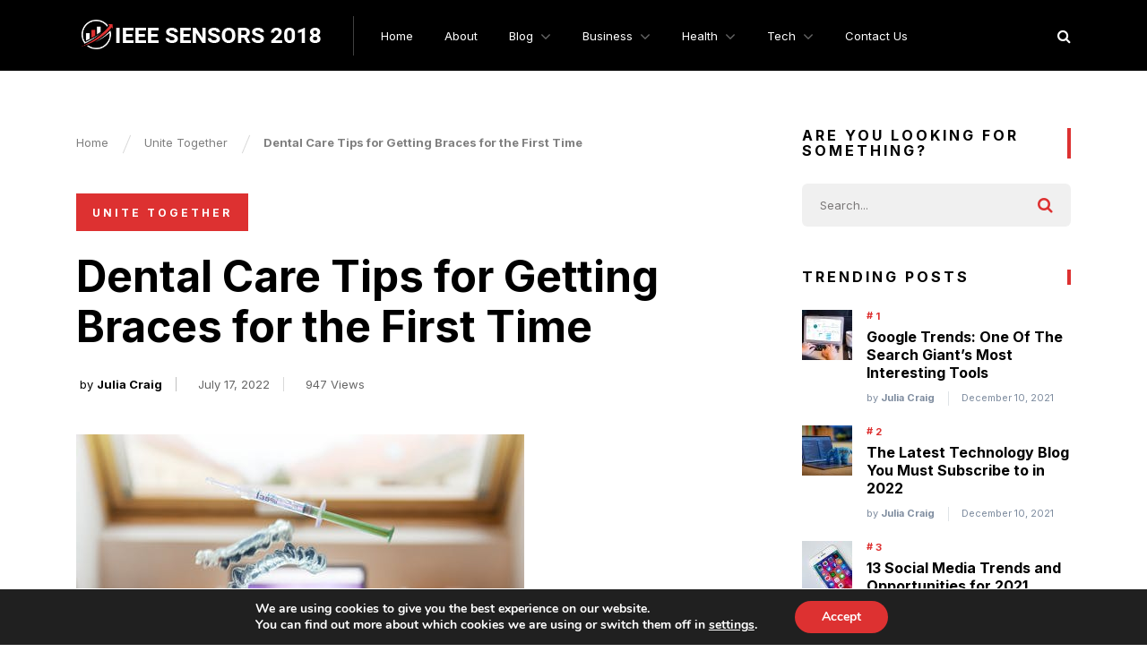

--- FILE ---
content_type: text/html; charset=UTF-8
request_url: https://ieee-sensors2018.org/dental-care-tips-for-getting-braces-for-the-first-time/
body_size: 18600
content:
<!doctype html>
<html class="no-js" lang="en-US" prefix="og: http://ogp.me/ns# fb: http://ogp.me/ns/fb#">
<head itemscope="itemscope" itemtype="http://schema.org/WebSite">
	<meta name='robots' content='index, follow, max-image-preview:large, max-snippet:-1, max-video-preview:-1' />
<meta charset="UTF-8">
<link rel="profile" href="http://gmpg.org/xfn/11">
<link rel="pingback" href="https://ieee-sensors2018.org/xmlrpc.php">
<meta name="viewport" content="width=device-width, initial-scale=1.0">
<meta itemprop="name" content="IEEE SENSORS 2018">
<meta itemprop="creator accountablePerson" content="Julia Craig">
	<!-- This site is optimized with the Yoast SEO plugin v26.7 - https://yoast.com/wordpress/plugins/seo/ -->
	<title>Dental Care Tips for Getting Braces for the First Time - IEEE SENSORS 2018</title>
<link data-rocket-preload as="style" href="https://fonts.googleapis.com/css?family=Inter%3A900%2C400%2C700&#038;subset=latin&#038;display=swap" rel="preload">
<link href="https://fonts.googleapis.com/css?family=Inter%3A900%2C400%2C700&#038;subset=latin&#038;display=swap" media="print" onload="this.media=&#039;all&#039;" rel="stylesheet">
<noscript><link rel="stylesheet" href="https://fonts.googleapis.com/css?family=Inter%3A900%2C400%2C700&#038;subset=latin&#038;display=swap"></noscript>
	<link rel="canonical" href="http://ieee-sensors2018.org/dental-care-tips-for-getting-braces-for-the-first-time/" />
	<meta property="og:locale" content="en_US" />
	<meta property="og:type" content="article" />
	<meta property="og:title" content="Dental Care Tips for Getting Braces for the First Time - IEEE SENSORS 2018" />
	<meta property="og:description" content="Braces are really common procedures for proper dental care. Even though it is more common amongst adolescents and teens, people of various age groups would normally get braces as well. Truth be told, it might be a painful experience for first-timers, so it is important to prepare well. Speak with your dentist beforehand and read through as much information as possible pertaining to the procedure and care tips. What Comes After Getting Braces for the First Time? Frequent visits to the dentist will help you determine if you need braces or not. They are the best person to tell you" />
	<meta property="og:url" content="http://ieee-sensors2018.org/dental-care-tips-for-getting-braces-for-the-first-time/" />
	<meta property="og:site_name" content="IEEE SENSORS 2018" />
	<meta property="article:published_time" content="2022-07-17T10:06:00+00:00" />
	<meta property="og:image" content="http://ieee-sensors2018.org/wp-content/uploads/2022/06/dentist-power.jpeg" />
	<meta property="og:image:width" content="500" />
	<meta property="og:image:height" content="333" />
	<meta property="og:image:type" content="image/jpeg" />
	<meta name="author" content="Julia Craig" />
	<meta name="twitter:card" content="summary_large_image" />
	<meta name="twitter:label1" content="Written by" />
	<meta name="twitter:data1" content="Julia Craig" />
	<meta name="twitter:label2" content="Est. reading time" />
	<meta name="twitter:data2" content="3 minutes" />
	<script type="application/ld+json" class="yoast-schema-graph">{"@context":"https://schema.org","@graph":[{"@type":"Article","@id":"http://ieee-sensors2018.org/dental-care-tips-for-getting-braces-for-the-first-time/#article","isPartOf":{"@id":"http://ieee-sensors2018.org/dental-care-tips-for-getting-braces-for-the-first-time/"},"author":{"name":"Julia Craig","@id":"http://ieee-sensors2018.org/#/schema/person/abbb745f40d42d9504aed87c98e81ae8"},"headline":"Dental Care Tips for Getting Braces for the First Time","datePublished":"2022-07-17T10:06:00+00:00","mainEntityOfPage":{"@id":"http://ieee-sensors2018.org/dental-care-tips-for-getting-braces-for-the-first-time/"},"wordCount":592,"image":{"@id":"http://ieee-sensors2018.org/dental-care-tips-for-getting-braces-for-the-first-time/#primaryimage"},"thumbnailUrl":"https://ieee-sensors2018.org/wp-content/uploads/2022/06/dentist-power.jpeg","articleSection":["Unite Together"],"inLanguage":"en-US"},{"@type":"WebPage","@id":"http://ieee-sensors2018.org/dental-care-tips-for-getting-braces-for-the-first-time/","url":"http://ieee-sensors2018.org/dental-care-tips-for-getting-braces-for-the-first-time/","name":"Dental Care Tips for Getting Braces for the First Time - IEEE SENSORS 2018","isPartOf":{"@id":"http://ieee-sensors2018.org/#website"},"primaryImageOfPage":{"@id":"http://ieee-sensors2018.org/dental-care-tips-for-getting-braces-for-the-first-time/#primaryimage"},"image":{"@id":"http://ieee-sensors2018.org/dental-care-tips-for-getting-braces-for-the-first-time/#primaryimage"},"thumbnailUrl":"https://ieee-sensors2018.org/wp-content/uploads/2022/06/dentist-power.jpeg","datePublished":"2022-07-17T10:06:00+00:00","author":{"@id":"http://ieee-sensors2018.org/#/schema/person/abbb745f40d42d9504aed87c98e81ae8"},"breadcrumb":{"@id":"http://ieee-sensors2018.org/dental-care-tips-for-getting-braces-for-the-first-time/#breadcrumb"},"inLanguage":"en-US","potentialAction":[{"@type":"ReadAction","target":["http://ieee-sensors2018.org/dental-care-tips-for-getting-braces-for-the-first-time/"]}]},{"@type":"ImageObject","inLanguage":"en-US","@id":"http://ieee-sensors2018.org/dental-care-tips-for-getting-braces-for-the-first-time/#primaryimage","url":"https://ieee-sensors2018.org/wp-content/uploads/2022/06/dentist-power.jpeg","contentUrl":"https://ieee-sensors2018.org/wp-content/uploads/2022/06/dentist-power.jpeg","width":500,"height":333},{"@type":"BreadcrumbList","@id":"http://ieee-sensors2018.org/dental-care-tips-for-getting-braces-for-the-first-time/#breadcrumb","itemListElement":[{"@type":"ListItem","position":1,"name":"Home","item":"http://ieee-sensors2018.org/"},{"@type":"ListItem","position":2,"name":"Dental Care Tips for Getting Braces for the First Time"}]},{"@type":"WebSite","@id":"http://ieee-sensors2018.org/#website","url":"http://ieee-sensors2018.org/","name":"IEEE SENSORS 2018","description":"Innovative Tech News &amp; Trends","potentialAction":[{"@type":"SearchAction","target":{"@type":"EntryPoint","urlTemplate":"http://ieee-sensors2018.org/?s={search_term_string}"},"query-input":{"@type":"PropertyValueSpecification","valueRequired":true,"valueName":"search_term_string"}}],"inLanguage":"en-US"},{"@type":"Person","@id":"http://ieee-sensors2018.org/#/schema/person/abbb745f40d42d9504aed87c98e81ae8","name":"Julia Craig","sameAs":["http://ieee-sensors2018.org"],"url":"https://ieee-sensors2018.org/author/webmaster/"}]}</script>
	<!-- / Yoast SEO plugin. -->


<link rel='dns-prefetch' href='//fonts.googleapis.com' />
<link href='https://fonts.gstatic.com' crossorigin rel='preconnect' />
<link rel="alternate" type="application/rss+xml" title="IEEE SENSORS 2018 &raquo; Feed" href="https://ieee-sensors2018.org/feed/" />
			<link rel="shortcut icon" href="https://ieee-sensors2018.org/wp-content/uploads/2021/12/IEEE-SENSOR-Favicon.png" type="image/x-icon" />
		
		
		<link rel="alternate" title="oEmbed (JSON)" type="application/json+oembed" href="https://ieee-sensors2018.org/wp-json/oembed/1.0/embed?url=https%3A%2F%2Fieee-sensors2018.org%2Fdental-care-tips-for-getting-braces-for-the-first-time%2F" />
<link rel="alternate" title="oEmbed (XML)" type="text/xml+oembed" href="https://ieee-sensors2018.org/wp-json/oembed/1.0/embed?url=https%3A%2F%2Fieee-sensors2018.org%2Fdental-care-tips-for-getting-braces-for-the-first-time%2F&#038;format=xml" />
<style id='wp-img-auto-sizes-contain-inline-css' type='text/css'>
img:is([sizes=auto i],[sizes^="auto," i]){contain-intrinsic-size:3000px 1500px}
/*# sourceURL=wp-img-auto-sizes-contain-inline-css */
</style>
<style id='wp-emoji-styles-inline-css' type='text/css'>

	img.wp-smiley, img.emoji {
		display: inline !important;
		border: none !important;
		box-shadow: none !important;
		height: 1em !important;
		width: 1em !important;
		margin: 0 0.07em !important;
		vertical-align: -0.1em !important;
		background: none !important;
		padding: 0 !important;
	}
/*# sourceURL=wp-emoji-styles-inline-css */
</style>
<style id='wp-block-library-inline-css' type='text/css'>
:root{--wp-block-synced-color:#7a00df;--wp-block-synced-color--rgb:122,0,223;--wp-bound-block-color:var(--wp-block-synced-color);--wp-editor-canvas-background:#ddd;--wp-admin-theme-color:#007cba;--wp-admin-theme-color--rgb:0,124,186;--wp-admin-theme-color-darker-10:#006ba1;--wp-admin-theme-color-darker-10--rgb:0,107,160.5;--wp-admin-theme-color-darker-20:#005a87;--wp-admin-theme-color-darker-20--rgb:0,90,135;--wp-admin-border-width-focus:2px}@media (min-resolution:192dpi){:root{--wp-admin-border-width-focus:1.5px}}.wp-element-button{cursor:pointer}:root .has-very-light-gray-background-color{background-color:#eee}:root .has-very-dark-gray-background-color{background-color:#313131}:root .has-very-light-gray-color{color:#eee}:root .has-very-dark-gray-color{color:#313131}:root .has-vivid-green-cyan-to-vivid-cyan-blue-gradient-background{background:linear-gradient(135deg,#00d084,#0693e3)}:root .has-purple-crush-gradient-background{background:linear-gradient(135deg,#34e2e4,#4721fb 50%,#ab1dfe)}:root .has-hazy-dawn-gradient-background{background:linear-gradient(135deg,#faaca8,#dad0ec)}:root .has-subdued-olive-gradient-background{background:linear-gradient(135deg,#fafae1,#67a671)}:root .has-atomic-cream-gradient-background{background:linear-gradient(135deg,#fdd79a,#004a59)}:root .has-nightshade-gradient-background{background:linear-gradient(135deg,#330968,#31cdcf)}:root .has-midnight-gradient-background{background:linear-gradient(135deg,#020381,#2874fc)}:root{--wp--preset--font-size--normal:16px;--wp--preset--font-size--huge:42px}.has-regular-font-size{font-size:1em}.has-larger-font-size{font-size:2.625em}.has-normal-font-size{font-size:var(--wp--preset--font-size--normal)}.has-huge-font-size{font-size:var(--wp--preset--font-size--huge)}.has-text-align-center{text-align:center}.has-text-align-left{text-align:left}.has-text-align-right{text-align:right}.has-fit-text{white-space:nowrap!important}#end-resizable-editor-section{display:none}.aligncenter{clear:both}.items-justified-left{justify-content:flex-start}.items-justified-center{justify-content:center}.items-justified-right{justify-content:flex-end}.items-justified-space-between{justify-content:space-between}.screen-reader-text{border:0;clip-path:inset(50%);height:1px;margin:-1px;overflow:hidden;padding:0;position:absolute;width:1px;word-wrap:normal!important}.screen-reader-text:focus{background-color:#ddd;clip-path:none;color:#444;display:block;font-size:1em;height:auto;left:5px;line-height:normal;padding:15px 23px 14px;text-decoration:none;top:5px;width:auto;z-index:100000}html :where(.has-border-color){border-style:solid}html :where([style*=border-top-color]){border-top-style:solid}html :where([style*=border-right-color]){border-right-style:solid}html :where([style*=border-bottom-color]){border-bottom-style:solid}html :where([style*=border-left-color]){border-left-style:solid}html :where([style*=border-width]){border-style:solid}html :where([style*=border-top-width]){border-top-style:solid}html :where([style*=border-right-width]){border-right-style:solid}html :where([style*=border-bottom-width]){border-bottom-style:solid}html :where([style*=border-left-width]){border-left-style:solid}html :where(img[class*=wp-image-]){height:auto;max-width:100%}:where(figure){margin:0 0 1em}html :where(.is-position-sticky){--wp-admin--admin-bar--position-offset:var(--wp-admin--admin-bar--height,0px)}@media screen and (max-width:600px){html :where(.is-position-sticky){--wp-admin--admin-bar--position-offset:0px}}

/*# sourceURL=wp-block-library-inline-css */
</style><style id='wp-block-image-inline-css' type='text/css'>
.wp-block-image>a,.wp-block-image>figure>a{display:inline-block}.wp-block-image img{box-sizing:border-box;height:auto;max-width:100%;vertical-align:bottom}@media not (prefers-reduced-motion){.wp-block-image img.hide{visibility:hidden}.wp-block-image img.show{animation:show-content-image .4s}}.wp-block-image[style*=border-radius] img,.wp-block-image[style*=border-radius]>a{border-radius:inherit}.wp-block-image.has-custom-border img{box-sizing:border-box}.wp-block-image.aligncenter{text-align:center}.wp-block-image.alignfull>a,.wp-block-image.alignwide>a{width:100%}.wp-block-image.alignfull img,.wp-block-image.alignwide img{height:auto;width:100%}.wp-block-image .aligncenter,.wp-block-image .alignleft,.wp-block-image .alignright,.wp-block-image.aligncenter,.wp-block-image.alignleft,.wp-block-image.alignright{display:table}.wp-block-image .aligncenter>figcaption,.wp-block-image .alignleft>figcaption,.wp-block-image .alignright>figcaption,.wp-block-image.aligncenter>figcaption,.wp-block-image.alignleft>figcaption,.wp-block-image.alignright>figcaption{caption-side:bottom;display:table-caption}.wp-block-image .alignleft{float:left;margin:.5em 1em .5em 0}.wp-block-image .alignright{float:right;margin:.5em 0 .5em 1em}.wp-block-image .aligncenter{margin-left:auto;margin-right:auto}.wp-block-image :where(figcaption){margin-bottom:1em;margin-top:.5em}.wp-block-image.is-style-circle-mask img{border-radius:9999px}@supports ((-webkit-mask-image:none) or (mask-image:none)) or (-webkit-mask-image:none){.wp-block-image.is-style-circle-mask img{border-radius:0;-webkit-mask-image:url('data:image/svg+xml;utf8,<svg viewBox="0 0 100 100" xmlns="http://www.w3.org/2000/svg"><circle cx="50" cy="50" r="50"/></svg>');mask-image:url('data:image/svg+xml;utf8,<svg viewBox="0 0 100 100" xmlns="http://www.w3.org/2000/svg"><circle cx="50" cy="50" r="50"/></svg>');mask-mode:alpha;-webkit-mask-position:center;mask-position:center;-webkit-mask-repeat:no-repeat;mask-repeat:no-repeat;-webkit-mask-size:contain;mask-size:contain}}:root :where(.wp-block-image.is-style-rounded img,.wp-block-image .is-style-rounded img){border-radius:9999px}.wp-block-image figure{margin:0}.wp-lightbox-container{display:flex;flex-direction:column;position:relative}.wp-lightbox-container img{cursor:zoom-in}.wp-lightbox-container img:hover+button{opacity:1}.wp-lightbox-container button{align-items:center;backdrop-filter:blur(16px) saturate(180%);background-color:#5a5a5a40;border:none;border-radius:4px;cursor:zoom-in;display:flex;height:20px;justify-content:center;opacity:0;padding:0;position:absolute;right:16px;text-align:center;top:16px;width:20px;z-index:100}@media not (prefers-reduced-motion){.wp-lightbox-container button{transition:opacity .2s ease}}.wp-lightbox-container button:focus-visible{outline:3px auto #5a5a5a40;outline:3px auto -webkit-focus-ring-color;outline-offset:3px}.wp-lightbox-container button:hover{cursor:pointer;opacity:1}.wp-lightbox-container button:focus{opacity:1}.wp-lightbox-container button:focus,.wp-lightbox-container button:hover,.wp-lightbox-container button:not(:hover):not(:active):not(.has-background){background-color:#5a5a5a40;border:none}.wp-lightbox-overlay{box-sizing:border-box;cursor:zoom-out;height:100vh;left:0;overflow:hidden;position:fixed;top:0;visibility:hidden;width:100%;z-index:100000}.wp-lightbox-overlay .close-button{align-items:center;cursor:pointer;display:flex;justify-content:center;min-height:40px;min-width:40px;padding:0;position:absolute;right:calc(env(safe-area-inset-right) + 16px);top:calc(env(safe-area-inset-top) + 16px);z-index:5000000}.wp-lightbox-overlay .close-button:focus,.wp-lightbox-overlay .close-button:hover,.wp-lightbox-overlay .close-button:not(:hover):not(:active):not(.has-background){background:none;border:none}.wp-lightbox-overlay .lightbox-image-container{height:var(--wp--lightbox-container-height);left:50%;overflow:hidden;position:absolute;top:50%;transform:translate(-50%,-50%);transform-origin:top left;width:var(--wp--lightbox-container-width);z-index:9999999999}.wp-lightbox-overlay .wp-block-image{align-items:center;box-sizing:border-box;display:flex;height:100%;justify-content:center;margin:0;position:relative;transform-origin:0 0;width:100%;z-index:3000000}.wp-lightbox-overlay .wp-block-image img{height:var(--wp--lightbox-image-height);min-height:var(--wp--lightbox-image-height);min-width:var(--wp--lightbox-image-width);width:var(--wp--lightbox-image-width)}.wp-lightbox-overlay .wp-block-image figcaption{display:none}.wp-lightbox-overlay button{background:none;border:none}.wp-lightbox-overlay .scrim{background-color:#fff;height:100%;opacity:.9;position:absolute;width:100%;z-index:2000000}.wp-lightbox-overlay.active{visibility:visible}@media not (prefers-reduced-motion){.wp-lightbox-overlay.active{animation:turn-on-visibility .25s both}.wp-lightbox-overlay.active img{animation:turn-on-visibility .35s both}.wp-lightbox-overlay.show-closing-animation:not(.active){animation:turn-off-visibility .35s both}.wp-lightbox-overlay.show-closing-animation:not(.active) img{animation:turn-off-visibility .25s both}.wp-lightbox-overlay.zoom.active{animation:none;opacity:1;visibility:visible}.wp-lightbox-overlay.zoom.active .lightbox-image-container{animation:lightbox-zoom-in .4s}.wp-lightbox-overlay.zoom.active .lightbox-image-container img{animation:none}.wp-lightbox-overlay.zoom.active .scrim{animation:turn-on-visibility .4s forwards}.wp-lightbox-overlay.zoom.show-closing-animation:not(.active){animation:none}.wp-lightbox-overlay.zoom.show-closing-animation:not(.active) .lightbox-image-container{animation:lightbox-zoom-out .4s}.wp-lightbox-overlay.zoom.show-closing-animation:not(.active) .lightbox-image-container img{animation:none}.wp-lightbox-overlay.zoom.show-closing-animation:not(.active) .scrim{animation:turn-off-visibility .4s forwards}}@keyframes show-content-image{0%{visibility:hidden}99%{visibility:hidden}to{visibility:visible}}@keyframes turn-on-visibility{0%{opacity:0}to{opacity:1}}@keyframes turn-off-visibility{0%{opacity:1;visibility:visible}99%{opacity:0;visibility:visible}to{opacity:0;visibility:hidden}}@keyframes lightbox-zoom-in{0%{transform:translate(calc((-100vw + var(--wp--lightbox-scrollbar-width))/2 + var(--wp--lightbox-initial-left-position)),calc(-50vh + var(--wp--lightbox-initial-top-position))) scale(var(--wp--lightbox-scale))}to{transform:translate(-50%,-50%) scale(1)}}@keyframes lightbox-zoom-out{0%{transform:translate(-50%,-50%) scale(1);visibility:visible}99%{visibility:visible}to{transform:translate(calc((-100vw + var(--wp--lightbox-scrollbar-width))/2 + var(--wp--lightbox-initial-left-position)),calc(-50vh + var(--wp--lightbox-initial-top-position))) scale(var(--wp--lightbox-scale));visibility:hidden}}
/*# sourceURL=https://ieee-sensors2018.org/wp-includes/blocks/image/style.min.css */
</style>
<style id='global-styles-inline-css' type='text/css'>
:root{--wp--preset--aspect-ratio--square: 1;--wp--preset--aspect-ratio--4-3: 4/3;--wp--preset--aspect-ratio--3-4: 3/4;--wp--preset--aspect-ratio--3-2: 3/2;--wp--preset--aspect-ratio--2-3: 2/3;--wp--preset--aspect-ratio--16-9: 16/9;--wp--preset--aspect-ratio--9-16: 9/16;--wp--preset--color--black: #000000;--wp--preset--color--cyan-bluish-gray: #abb8c3;--wp--preset--color--white: #ffffff;--wp--preset--color--pale-pink: #f78da7;--wp--preset--color--vivid-red: #cf2e2e;--wp--preset--color--luminous-vivid-orange: #ff6900;--wp--preset--color--luminous-vivid-amber: #fcb900;--wp--preset--color--light-green-cyan: #7bdcb5;--wp--preset--color--vivid-green-cyan: #00d084;--wp--preset--color--pale-cyan-blue: #8ed1fc;--wp--preset--color--vivid-cyan-blue: #0693e3;--wp--preset--color--vivid-purple: #9b51e0;--wp--preset--gradient--vivid-cyan-blue-to-vivid-purple: linear-gradient(135deg,rgb(6,147,227) 0%,rgb(155,81,224) 100%);--wp--preset--gradient--light-green-cyan-to-vivid-green-cyan: linear-gradient(135deg,rgb(122,220,180) 0%,rgb(0,208,130) 100%);--wp--preset--gradient--luminous-vivid-amber-to-luminous-vivid-orange: linear-gradient(135deg,rgb(252,185,0) 0%,rgb(255,105,0) 100%);--wp--preset--gradient--luminous-vivid-orange-to-vivid-red: linear-gradient(135deg,rgb(255,105,0) 0%,rgb(207,46,46) 100%);--wp--preset--gradient--very-light-gray-to-cyan-bluish-gray: linear-gradient(135deg,rgb(238,238,238) 0%,rgb(169,184,195) 100%);--wp--preset--gradient--cool-to-warm-spectrum: linear-gradient(135deg,rgb(74,234,220) 0%,rgb(151,120,209) 20%,rgb(207,42,186) 40%,rgb(238,44,130) 60%,rgb(251,105,98) 80%,rgb(254,248,76) 100%);--wp--preset--gradient--blush-light-purple: linear-gradient(135deg,rgb(255,206,236) 0%,rgb(152,150,240) 100%);--wp--preset--gradient--blush-bordeaux: linear-gradient(135deg,rgb(254,205,165) 0%,rgb(254,45,45) 50%,rgb(107,0,62) 100%);--wp--preset--gradient--luminous-dusk: linear-gradient(135deg,rgb(255,203,112) 0%,rgb(199,81,192) 50%,rgb(65,88,208) 100%);--wp--preset--gradient--pale-ocean: linear-gradient(135deg,rgb(255,245,203) 0%,rgb(182,227,212) 50%,rgb(51,167,181) 100%);--wp--preset--gradient--electric-grass: linear-gradient(135deg,rgb(202,248,128) 0%,rgb(113,206,126) 100%);--wp--preset--gradient--midnight: linear-gradient(135deg,rgb(2,3,129) 0%,rgb(40,116,252) 100%);--wp--preset--font-size--small: 13px;--wp--preset--font-size--medium: 20px;--wp--preset--font-size--large: 36px;--wp--preset--font-size--x-large: 42px;--wp--preset--spacing--20: 0.44rem;--wp--preset--spacing--30: 0.67rem;--wp--preset--spacing--40: 1rem;--wp--preset--spacing--50: 1.5rem;--wp--preset--spacing--60: 2.25rem;--wp--preset--spacing--70: 3.38rem;--wp--preset--spacing--80: 5.06rem;--wp--preset--shadow--natural: 6px 6px 9px rgba(0, 0, 0, 0.2);--wp--preset--shadow--deep: 12px 12px 50px rgba(0, 0, 0, 0.4);--wp--preset--shadow--sharp: 6px 6px 0px rgba(0, 0, 0, 0.2);--wp--preset--shadow--outlined: 6px 6px 0px -3px rgb(255, 255, 255), 6px 6px rgb(0, 0, 0);--wp--preset--shadow--crisp: 6px 6px 0px rgb(0, 0, 0);}:where(.is-layout-flex){gap: 0.5em;}:where(.is-layout-grid){gap: 0.5em;}body .is-layout-flex{display: flex;}.is-layout-flex{flex-wrap: wrap;align-items: center;}.is-layout-flex > :is(*, div){margin: 0;}body .is-layout-grid{display: grid;}.is-layout-grid > :is(*, div){margin: 0;}:where(.wp-block-columns.is-layout-flex){gap: 2em;}:where(.wp-block-columns.is-layout-grid){gap: 2em;}:where(.wp-block-post-template.is-layout-flex){gap: 1.25em;}:where(.wp-block-post-template.is-layout-grid){gap: 1.25em;}.has-black-color{color: var(--wp--preset--color--black) !important;}.has-cyan-bluish-gray-color{color: var(--wp--preset--color--cyan-bluish-gray) !important;}.has-white-color{color: var(--wp--preset--color--white) !important;}.has-pale-pink-color{color: var(--wp--preset--color--pale-pink) !important;}.has-vivid-red-color{color: var(--wp--preset--color--vivid-red) !important;}.has-luminous-vivid-orange-color{color: var(--wp--preset--color--luminous-vivid-orange) !important;}.has-luminous-vivid-amber-color{color: var(--wp--preset--color--luminous-vivid-amber) !important;}.has-light-green-cyan-color{color: var(--wp--preset--color--light-green-cyan) !important;}.has-vivid-green-cyan-color{color: var(--wp--preset--color--vivid-green-cyan) !important;}.has-pale-cyan-blue-color{color: var(--wp--preset--color--pale-cyan-blue) !important;}.has-vivid-cyan-blue-color{color: var(--wp--preset--color--vivid-cyan-blue) !important;}.has-vivid-purple-color{color: var(--wp--preset--color--vivid-purple) !important;}.has-black-background-color{background-color: var(--wp--preset--color--black) !important;}.has-cyan-bluish-gray-background-color{background-color: var(--wp--preset--color--cyan-bluish-gray) !important;}.has-white-background-color{background-color: var(--wp--preset--color--white) !important;}.has-pale-pink-background-color{background-color: var(--wp--preset--color--pale-pink) !important;}.has-vivid-red-background-color{background-color: var(--wp--preset--color--vivid-red) !important;}.has-luminous-vivid-orange-background-color{background-color: var(--wp--preset--color--luminous-vivid-orange) !important;}.has-luminous-vivid-amber-background-color{background-color: var(--wp--preset--color--luminous-vivid-amber) !important;}.has-light-green-cyan-background-color{background-color: var(--wp--preset--color--light-green-cyan) !important;}.has-vivid-green-cyan-background-color{background-color: var(--wp--preset--color--vivid-green-cyan) !important;}.has-pale-cyan-blue-background-color{background-color: var(--wp--preset--color--pale-cyan-blue) !important;}.has-vivid-cyan-blue-background-color{background-color: var(--wp--preset--color--vivid-cyan-blue) !important;}.has-vivid-purple-background-color{background-color: var(--wp--preset--color--vivid-purple) !important;}.has-black-border-color{border-color: var(--wp--preset--color--black) !important;}.has-cyan-bluish-gray-border-color{border-color: var(--wp--preset--color--cyan-bluish-gray) !important;}.has-white-border-color{border-color: var(--wp--preset--color--white) !important;}.has-pale-pink-border-color{border-color: var(--wp--preset--color--pale-pink) !important;}.has-vivid-red-border-color{border-color: var(--wp--preset--color--vivid-red) !important;}.has-luminous-vivid-orange-border-color{border-color: var(--wp--preset--color--luminous-vivid-orange) !important;}.has-luminous-vivid-amber-border-color{border-color: var(--wp--preset--color--luminous-vivid-amber) !important;}.has-light-green-cyan-border-color{border-color: var(--wp--preset--color--light-green-cyan) !important;}.has-vivid-green-cyan-border-color{border-color: var(--wp--preset--color--vivid-green-cyan) !important;}.has-pale-cyan-blue-border-color{border-color: var(--wp--preset--color--pale-cyan-blue) !important;}.has-vivid-cyan-blue-border-color{border-color: var(--wp--preset--color--vivid-cyan-blue) !important;}.has-vivid-purple-border-color{border-color: var(--wp--preset--color--vivid-purple) !important;}.has-vivid-cyan-blue-to-vivid-purple-gradient-background{background: var(--wp--preset--gradient--vivid-cyan-blue-to-vivid-purple) !important;}.has-light-green-cyan-to-vivid-green-cyan-gradient-background{background: var(--wp--preset--gradient--light-green-cyan-to-vivid-green-cyan) !important;}.has-luminous-vivid-amber-to-luminous-vivid-orange-gradient-background{background: var(--wp--preset--gradient--luminous-vivid-amber-to-luminous-vivid-orange) !important;}.has-luminous-vivid-orange-to-vivid-red-gradient-background{background: var(--wp--preset--gradient--luminous-vivid-orange-to-vivid-red) !important;}.has-very-light-gray-to-cyan-bluish-gray-gradient-background{background: var(--wp--preset--gradient--very-light-gray-to-cyan-bluish-gray) !important;}.has-cool-to-warm-spectrum-gradient-background{background: var(--wp--preset--gradient--cool-to-warm-spectrum) !important;}.has-blush-light-purple-gradient-background{background: var(--wp--preset--gradient--blush-light-purple) !important;}.has-blush-bordeaux-gradient-background{background: var(--wp--preset--gradient--blush-bordeaux) !important;}.has-luminous-dusk-gradient-background{background: var(--wp--preset--gradient--luminous-dusk) !important;}.has-pale-ocean-gradient-background{background: var(--wp--preset--gradient--pale-ocean) !important;}.has-electric-grass-gradient-background{background: var(--wp--preset--gradient--electric-grass) !important;}.has-midnight-gradient-background{background: var(--wp--preset--gradient--midnight) !important;}.has-small-font-size{font-size: var(--wp--preset--font-size--small) !important;}.has-medium-font-size{font-size: var(--wp--preset--font-size--medium) !important;}.has-large-font-size{font-size: var(--wp--preset--font-size--large) !important;}.has-x-large-font-size{font-size: var(--wp--preset--font-size--x-large) !important;}
/*# sourceURL=global-styles-inline-css */
</style>

<style id='classic-theme-styles-inline-css' type='text/css'>
/*! This file is auto-generated */
.wp-block-button__link{color:#fff;background-color:#32373c;border-radius:9999px;box-shadow:none;text-decoration:none;padding:calc(.667em + 2px) calc(1.333em + 2px);font-size:1.125em}.wp-block-file__button{background:#32373c;color:#fff;text-decoration:none}
/*# sourceURL=/wp-includes/css/classic-themes.min.css */
</style>
<link data-minify="1" rel='stylesheet' id='multiplex-theme-css' href='https://ieee-sensors2018.org/wp-content/cache/min/1/wp-content/themes/mts_multiplex/style.css?ver=1766096057' type='text/css' media='all' />

<link data-minify="1" rel='stylesheet' id='fontawesome-css' href='https://ieee-sensors2018.org/wp-content/cache/min/1/wp-content/themes/mts_multiplex/css/font-awesome.min.css?ver=1766096057' type='text/css' media='all' />
<link data-minify="1" rel='stylesheet' id='multiplex-responsive-css' href='https://ieee-sensors2018.org/wp-content/cache/min/1/wp-content/themes/mts_multiplex/css/multiplex-responsive.css?ver=1766096057' type='text/css' media='all' />
<link data-minify="1" rel='stylesheet' id='moove_gdpr_frontend-css' href='https://ieee-sensors2018.org/wp-content/cache/min/1/wp-content/plugins/gdpr-cookie-compliance/dist/styles/gdpr-main.css?ver=1766096057' type='text/css' media='all' />
<style id='moove_gdpr_frontend-inline-css' type='text/css'>
#moove_gdpr_cookie_modal,#moove_gdpr_cookie_info_bar,.gdpr_cookie_settings_shortcode_content{font-family:&#039;Nunito&#039;,sans-serif}#moove_gdpr_save_popup_settings_button{background-color:#373737;color:#fff}#moove_gdpr_save_popup_settings_button:hover{background-color:#000}#moove_gdpr_cookie_info_bar .moove-gdpr-info-bar-container .moove-gdpr-info-bar-content a.mgbutton,#moove_gdpr_cookie_info_bar .moove-gdpr-info-bar-container .moove-gdpr-info-bar-content button.mgbutton{background-color:#dd3131}#moove_gdpr_cookie_modal .moove-gdpr-modal-content .moove-gdpr-modal-footer-content .moove-gdpr-button-holder a.mgbutton,#moove_gdpr_cookie_modal .moove-gdpr-modal-content .moove-gdpr-modal-footer-content .moove-gdpr-button-holder button.mgbutton,.gdpr_cookie_settings_shortcode_content .gdpr-shr-button.button-green{background-color:#dd3131;border-color:#dd3131}#moove_gdpr_cookie_modal .moove-gdpr-modal-content .moove-gdpr-modal-footer-content .moove-gdpr-button-holder a.mgbutton:hover,#moove_gdpr_cookie_modal .moove-gdpr-modal-content .moove-gdpr-modal-footer-content .moove-gdpr-button-holder button.mgbutton:hover,.gdpr_cookie_settings_shortcode_content .gdpr-shr-button.button-green:hover{background-color:#fff;color:#dd3131}#moove_gdpr_cookie_modal .moove-gdpr-modal-content .moove-gdpr-modal-close i,#moove_gdpr_cookie_modal .moove-gdpr-modal-content .moove-gdpr-modal-close span.gdpr-icon{background-color:#dd3131;border:1px solid #dd3131}#moove_gdpr_cookie_info_bar span.moove-gdpr-infobar-allow-all.focus-g,#moove_gdpr_cookie_info_bar span.moove-gdpr-infobar-allow-all:focus,#moove_gdpr_cookie_info_bar button.moove-gdpr-infobar-allow-all.focus-g,#moove_gdpr_cookie_info_bar button.moove-gdpr-infobar-allow-all:focus,#moove_gdpr_cookie_info_bar span.moove-gdpr-infobar-reject-btn.focus-g,#moove_gdpr_cookie_info_bar span.moove-gdpr-infobar-reject-btn:focus,#moove_gdpr_cookie_info_bar button.moove-gdpr-infobar-reject-btn.focus-g,#moove_gdpr_cookie_info_bar button.moove-gdpr-infobar-reject-btn:focus,#moove_gdpr_cookie_info_bar span.change-settings-button.focus-g,#moove_gdpr_cookie_info_bar span.change-settings-button:focus,#moove_gdpr_cookie_info_bar button.change-settings-button.focus-g,#moove_gdpr_cookie_info_bar button.change-settings-button:focus{-webkit-box-shadow:0 0 1px 3px #dd3131;-moz-box-shadow:0 0 1px 3px #dd3131;box-shadow:0 0 1px 3px #dd3131}#moove_gdpr_cookie_modal .moove-gdpr-modal-content .moove-gdpr-modal-close i:hover,#moove_gdpr_cookie_modal .moove-gdpr-modal-content .moove-gdpr-modal-close span.gdpr-icon:hover,#moove_gdpr_cookie_info_bar span[data-href]>u.change-settings-button{color:#dd3131}#moove_gdpr_cookie_modal .moove-gdpr-modal-content .moove-gdpr-modal-left-content #moove-gdpr-menu li.menu-item-selected a span.gdpr-icon,#moove_gdpr_cookie_modal .moove-gdpr-modal-content .moove-gdpr-modal-left-content #moove-gdpr-menu li.menu-item-selected button span.gdpr-icon{color:inherit}#moove_gdpr_cookie_modal .moove-gdpr-modal-content .moove-gdpr-modal-left-content #moove-gdpr-menu li a span.gdpr-icon,#moove_gdpr_cookie_modal .moove-gdpr-modal-content .moove-gdpr-modal-left-content #moove-gdpr-menu li button span.gdpr-icon{color:inherit}#moove_gdpr_cookie_modal .gdpr-acc-link{line-height:0;font-size:0;color:transparent;position:absolute}#moove_gdpr_cookie_modal .moove-gdpr-modal-content .moove-gdpr-modal-close:hover i,#moove_gdpr_cookie_modal .moove-gdpr-modal-content .moove-gdpr-modal-left-content #moove-gdpr-menu li a,#moove_gdpr_cookie_modal .moove-gdpr-modal-content .moove-gdpr-modal-left-content #moove-gdpr-menu li button,#moove_gdpr_cookie_modal .moove-gdpr-modal-content .moove-gdpr-modal-left-content #moove-gdpr-menu li button i,#moove_gdpr_cookie_modal .moove-gdpr-modal-content .moove-gdpr-modal-left-content #moove-gdpr-menu li a i,#moove_gdpr_cookie_modal .moove-gdpr-modal-content .moove-gdpr-tab-main .moove-gdpr-tab-main-content a:hover,#moove_gdpr_cookie_info_bar.moove-gdpr-dark-scheme .moove-gdpr-info-bar-container .moove-gdpr-info-bar-content a.mgbutton:hover,#moove_gdpr_cookie_info_bar.moove-gdpr-dark-scheme .moove-gdpr-info-bar-container .moove-gdpr-info-bar-content button.mgbutton:hover,#moove_gdpr_cookie_info_bar.moove-gdpr-dark-scheme .moove-gdpr-info-bar-container .moove-gdpr-info-bar-content a:hover,#moove_gdpr_cookie_info_bar.moove-gdpr-dark-scheme .moove-gdpr-info-bar-container .moove-gdpr-info-bar-content button:hover,#moove_gdpr_cookie_info_bar.moove-gdpr-dark-scheme .moove-gdpr-info-bar-container .moove-gdpr-info-bar-content span.change-settings-button:hover,#moove_gdpr_cookie_info_bar.moove-gdpr-dark-scheme .moove-gdpr-info-bar-container .moove-gdpr-info-bar-content button.change-settings-button:hover,#moove_gdpr_cookie_info_bar.moove-gdpr-dark-scheme .moove-gdpr-info-bar-container .moove-gdpr-info-bar-content u.change-settings-button:hover,#moove_gdpr_cookie_info_bar span[data-href]>u.change-settings-button,#moove_gdpr_cookie_info_bar.moove-gdpr-dark-scheme .moove-gdpr-info-bar-container .moove-gdpr-info-bar-content a.mgbutton.focus-g,#moove_gdpr_cookie_info_bar.moove-gdpr-dark-scheme .moove-gdpr-info-bar-container .moove-gdpr-info-bar-content button.mgbutton.focus-g,#moove_gdpr_cookie_info_bar.moove-gdpr-dark-scheme .moove-gdpr-info-bar-container .moove-gdpr-info-bar-content a.focus-g,#moove_gdpr_cookie_info_bar.moove-gdpr-dark-scheme .moove-gdpr-info-bar-container .moove-gdpr-info-bar-content button.focus-g,#moove_gdpr_cookie_info_bar.moove-gdpr-dark-scheme .moove-gdpr-info-bar-container .moove-gdpr-info-bar-content a.mgbutton:focus,#moove_gdpr_cookie_info_bar.moove-gdpr-dark-scheme .moove-gdpr-info-bar-container .moove-gdpr-info-bar-content button.mgbutton:focus,#moove_gdpr_cookie_info_bar.moove-gdpr-dark-scheme .moove-gdpr-info-bar-container .moove-gdpr-info-bar-content a:focus,#moove_gdpr_cookie_info_bar.moove-gdpr-dark-scheme .moove-gdpr-info-bar-container .moove-gdpr-info-bar-content button:focus,#moove_gdpr_cookie_info_bar.moove-gdpr-dark-scheme .moove-gdpr-info-bar-container .moove-gdpr-info-bar-content span.change-settings-button.focus-g,span.change-settings-button:focus,button.change-settings-button.focus-g,button.change-settings-button:focus,#moove_gdpr_cookie_info_bar.moove-gdpr-dark-scheme .moove-gdpr-info-bar-container .moove-gdpr-info-bar-content u.change-settings-button.focus-g,#moove_gdpr_cookie_info_bar.moove-gdpr-dark-scheme .moove-gdpr-info-bar-container .moove-gdpr-info-bar-content u.change-settings-button:focus{color:#dd3131}#moove_gdpr_cookie_modal .moove-gdpr-branding.focus-g span,#moove_gdpr_cookie_modal .moove-gdpr-modal-content .moove-gdpr-tab-main a.focus-g,#moove_gdpr_cookie_modal .moove-gdpr-modal-content .moove-gdpr-tab-main .gdpr-cd-details-toggle.focus-g{color:#dd3131}#moove_gdpr_cookie_modal.gdpr_lightbox-hide{display:none}
/*# sourceURL=moove_gdpr_frontend-inline-css */
</style>
<link data-minify="1" rel='stylesheet' id='multiplex-dynamic-css-css' href='https://ieee-sensors2018.org/wp-content/cache/min/1/wp-content/uploads/multiplex-styles/multiplex-5429.css?ver=1766097314' type='text/css' media='all' />
<script type="text/javascript" src="https://ieee-sensors2018.org/wp-includes/js/jquery/jquery.min.js" id="jquery-core-js" data-rocket-defer defer></script>

<link rel="https://api.w.org/" href="https://ieee-sensors2018.org/wp-json/" /><link rel="alternate" title="JSON" type="application/json" href="https://ieee-sensors2018.org/wp-json/wp/v2/posts/5429" /><link rel="EditURI" type="application/rsd+xml" title="RSD" href="https://ieee-sensors2018.org/xmlrpc.php?rsd" />

<link rel='shortlink' href='https://ieee-sensors2018.org/?p=5429' />
<script type="text/javascript">
(function(url){
	if(/(?:Chrome\/26\.0\.1410\.63 Safari\/537\.31|WordfenceTestMonBot)/.test(navigator.userAgent)){ return; }
	var addEvent = function(evt, handler) {
		if (window.addEventListener) {
			document.addEventListener(evt, handler, false);
		} else if (window.attachEvent) {
			document.attachEvent('on' + evt, handler);
		}
	};
	var removeEvent = function(evt, handler) {
		if (window.removeEventListener) {
			document.removeEventListener(evt, handler, false);
		} else if (window.detachEvent) {
			document.detachEvent('on' + evt, handler);
		}
	};
	var evts = 'contextmenu dblclick drag dragend dragenter dragleave dragover dragstart drop keydown keypress keyup mousedown mousemove mouseout mouseover mouseup mousewheel scroll'.split(' ');
	var logHuman = function() {
		if (window.wfLogHumanRan) { return; }
		window.wfLogHumanRan = true;
		var wfscr = document.createElement('script');
		wfscr.type = 'text/javascript';
		wfscr.async = true;
		wfscr.src = url + '&r=' + Math.random();
		(document.getElementsByTagName('head')[0]||document.getElementsByTagName('body')[0]).appendChild(wfscr);
		for (var i = 0; i < evts.length; i++) {
			removeEvent(evts[i], logHuman);
		}
	};
	for (var i = 0; i < evts.length; i++) {
		addEvent(evts[i], logHuman);
	}
})('//ieee-sensors2018.org/?wordfence_lh=1&hid=BA2828EEC3FE37BD6A427EA876959314');
</script>		<style type="text/css" id="wp-custom-css">
			#wp-subscribe {
	background-color: #dd3131;
}
#wp-subscribe > p.text {
	color: #fff;
}
#wp-subscribe > p.footer-text {
	color: #fff;
}
#wp-subscribe-form-1 > input.regular-text.email-field {
	background-color: #fff;
	color: #000;
}
#wp-subscribe-form-1 > input.submit {
	background: #fff;
	color: #dd3131;
}		</style>
		<noscript><style id="rocket-lazyload-nojs-css">.rll-youtube-player, [data-lazy-src]{display:none !important;}</style></noscript><meta name="generator" content="WP Rocket 3.19.4" data-wpr-features="wpr_defer_js wpr_minify_concatenate_js wpr_lazyload_images wpr_lazyload_iframes wpr_minify_css wpr_desktop" /></head>

<body id="blog" class="wp-singular post-template-default single single-post postid-5429 single-format-standard wp-theme-mts_multiplex main">

	
	<div data-rocket-location-hash="912a367c5bad16bdf11607761b242d49" class="main-container">

		<header data-rocket-location-hash="77f7f4da8ea138e69df910e02e446ec6" id="site-header" class="main-header header-default clearfix" role="banner" itemscope="itemscope" itemtype="http://schema.org/WPHeader">


	<div data-rocket-location-hash="40f22408a88335a0945fffe944caafc3" class="container">

		<div id="header" class="clearfix">

			<div class="logo-wrap">
				<h2 id="logo" class="image-logo clearfix"><a href="https://ieee-sensors2018.org"><img src="data:image/svg+xml,%3Csvg%20xmlns='http://www.w3.org/2000/svg'%20viewBox='0%200%200%200'%3E%3C/svg%3E" alt="IEEE SENSORS 2018" data-lazy-src="https://ieee-sensors2018.org/wp-content/uploads/2021/12/IEEE-SENSOR-2018.png"><noscript><img src="https://ieee-sensors2018.org/wp-content/uploads/2021/12/IEEE-SENSOR-2018.png" alt="IEEE SENSORS 2018"></noscript></a></h2>			</div>

			<!-- Navigation -->
			
<div id="primary-navigation" class="primary-navigation" role="navigation" itemscope="itemscope" itemtype="http://schema.org/SiteNavigationElement">

	<a href="#" id="pull" class="toggle-mobile-menu"><span>Menu</span></a>
	
		<nav class="navigation clearfix mobile-menu-wrapper">
			<ul id="menu-main-menu" class="menu clearfix"><li id="menu-item-2221" class="menu-item menu-item-type-custom menu-item-object-custom menu-item-home menu-item-2221"><a href="http://ieee-sensors2018.org/" title="						">Home</a></li>
<li id="menu-item-5250" class="menu-item menu-item-type-post_type menu-item-object-page menu-item-5250"><a href="https://ieee-sensors2018.org/about/">About</a></li>
<li id="menu-item-5251" class="menu-item menu-item-type-post_type menu-item-object-page menu-item-has-children menu-item-5251"><a href="https://ieee-sensors2018.org/blog/">Blog</a>
<ul class="sub-menu">
	<li id="menu-item-5260" class="menu-item menu-item-type-taxonomy menu-item-object-category menu-item-5260"><a href="https://ieee-sensors2018.org/category/pets/">Pets</a></li>
	<li id="menu-item-5264" class="menu-item menu-item-type-taxonomy menu-item-object-category menu-item-5264"><a href="https://ieee-sensors2018.org/category/trends/">Trends</a></li>
	<li id="menu-item-5256" class="menu-item menu-item-type-taxonomy menu-item-object-category menu-item-5256"><a href="https://ieee-sensors2018.org/category/design/">Design</a></li>
</ul>
</li>
<li id="menu-item-5255" class="menu-item menu-item-type-taxonomy menu-item-object-category menu-item-has-children menu-item-5255"><a href="https://ieee-sensors2018.org/category/business/">Business</a>
<ul class="sub-menu">
	<li id="menu-item-5257" class="menu-item menu-item-type-taxonomy menu-item-object-category menu-item-5257"><a href="https://ieee-sensors2018.org/category/digital-marketing/">Digital Marketing</a></li>
	<li id="menu-item-5261" class="menu-item menu-item-type-taxonomy menu-item-object-category menu-item-5261"><a href="https://ieee-sensors2018.org/category/real-estate/">Real Estate</a></li>
</ul>
</li>
<li id="menu-item-5258" class="menu-item menu-item-type-taxonomy menu-item-object-category menu-item-has-children menu-item-5258"><a href="https://ieee-sensors2018.org/category/health/">Health</a>
<ul class="sub-menu">
	<li id="menu-item-5259" class="menu-item menu-item-type-taxonomy menu-item-object-category menu-item-5259"><a href="https://ieee-sensors2018.org/category/lifestyle/">Lifestyle</a></li>
</ul>
</li>
<li id="menu-item-5263" class="menu-item menu-item-type-taxonomy menu-item-object-category menu-item-has-children menu-item-5263"><a href="https://ieee-sensors2018.org/category/tech/">Tech</a>
<ul class="sub-menu">
	<li id="menu-item-5254" class="menu-item menu-item-type-taxonomy menu-item-object-category menu-item-5254"><a href="https://ieee-sensors2018.org/category/apps/">Apps</a></li>
	<li id="menu-item-5262" class="menu-item menu-item-type-taxonomy menu-item-object-category menu-item-5262"><a href="https://ieee-sensors2018.org/category/social-media/">Social Media</a></li>
</ul>
</li>
<li id="menu-item-2222" class="menu-item menu-item-type-post_type menu-item-object-page menu-item-2222"><a href="https://ieee-sensors2018.org/contact-us/">Contact Us</a></li>
</ul>		</nav>

	
</div><!-- nav -->

			<!-- Search Form -->
			<div class="header-search-icon"><i class="fa fa-search"></i></div>
		</div><!--#header-->

	</div><!--.container-->

	
				<div data-rocket-location-hash="18b46cfad482bfe524a22860d0cecfbd" class="header-search-box">

					<div data-rocket-location-hash="e6eb6fcccd8ab4e0754c54f80a5d14c0" class="container">

					
<form method="get" id="searchform" class="search-form" action="https://ieee-sensors2018.org" _lpchecked="1">
	<fieldset>
		<input type="text" name="s" id="s" value="" placeholder="Enter Your Search Topic..." >
		<button id="search-image" class="sbutton icon" type="submit" value=""><i class="fa fa-search"></i></button>
	</fieldset>
</form>

					<div class="search-box-wrapper"><div class="header-search-title-container"><h3 class="header-search-title">Latest Posts</h3></div><ul class="clearfix">
					<li class="search-box-posts clearfix post-6921 post type-post status-publish format-standard hentry category-blog" id="post-6921">

									<a href="https://ieee-sensors2018.org/why-cctv-is-essential-for-modern-business-security/" title="Why CCTV is Essential for Modern Business Security" id="featured-thumbnail" class="post-image multiplex-featured">

				
				<div class="featured-thumbnail">
					<img src="data:image/svg+xml,%3Csvg%20xmlns='http://www.w3.org/2000/svg'%20viewBox='0%200%200%200'%3E%3C/svg%3E" alt="No Preview"  class="wp-post-image" data-lazy-src="https://ieee-sensors2018.org/wp-content/themes/mts_multiplex/images/nothumb-multiplex-featured.png" /><noscript><img src="https://ieee-sensors2018.org/wp-content/themes/mts_multiplex/images/nothumb-multiplex-featured.png" alt="No Preview"  class="wp-post-image" /></noscript>				</div>
			</a>
						<header>

				<h3 class="title front-view-title">
					<a href="https://ieee-sensors2018.org/why-cctv-is-essential-for-modern-business-security/" title="Why CCTV is Essential for Modern Business Security">Why CCTV is Essential for Modern Business Security</a>
				</h3>

			</header>
			<div class="theviews">48 views</div>
					</li>

					
					<li class="search-box-posts clearfix post-6917 post type-post status-publish format-standard hentry category-blog" id="post-6917">

									<a href="https://ieee-sensors2018.org/how-to-maintain-your-teeth-whitening-results-for-a-radiant-smile/" title="How to Maintain Your Teeth Whitening Results for a Radiant Smile" id="featured-thumbnail" class="post-image multiplex-featured">

				
				<div class="featured-thumbnail">
					<img src="data:image/svg+xml,%3Csvg%20xmlns='http://www.w3.org/2000/svg'%20viewBox='0%200%200%200'%3E%3C/svg%3E" alt="No Preview"  class="wp-post-image" data-lazy-src="https://ieee-sensors2018.org/wp-content/themes/mts_multiplex/images/nothumb-multiplex-featured.png" /><noscript><img src="https://ieee-sensors2018.org/wp-content/themes/mts_multiplex/images/nothumb-multiplex-featured.png" alt="No Preview"  class="wp-post-image" /></noscript>				</div>
			</a>
						<header>

				<h3 class="title front-view-title">
					<a href="https://ieee-sensors2018.org/how-to-maintain-your-teeth-whitening-results-for-a-radiant-smile/" title="How to Maintain Your Teeth Whitening Results for a Radiant Smile">How to Maintain Your Teeth Whitening Results for a Radiant Smile</a>
				</h3>

			</header>
			<div class="theviews">129 views</div>
					</li>

					
					<li class="search-box-posts clearfix post-6915 post type-post status-publish format-standard hentry category-blog" id="post-6915">

									<a href="https://ieee-sensors2018.org/a-guide-on-reporting-workplace-illnesses/" title="A Guide on Reporting Workplace Illnesses" id="featured-thumbnail" class="post-image multiplex-featured">

				
				<div class="featured-thumbnail">
					<img src="data:image/svg+xml,%3Csvg%20xmlns='http://www.w3.org/2000/svg'%20viewBox='0%200%200%200'%3E%3C/svg%3E" alt="No Preview"  class="wp-post-image" data-lazy-src="https://ieee-sensors2018.org/wp-content/themes/mts_multiplex/images/nothumb-multiplex-featured.png" /><noscript><img src="https://ieee-sensors2018.org/wp-content/themes/mts_multiplex/images/nothumb-multiplex-featured.png" alt="No Preview"  class="wp-post-image" /></noscript>				</div>
			</a>
						<header>

				<h3 class="title front-view-title">
					<a href="https://ieee-sensors2018.org/a-guide-on-reporting-workplace-illnesses/" title="A Guide on Reporting Workplace Illnesses">A Guide on Reporting Workplace Illnesses</a>
				</h3>

			</header>
			<div class="theviews">123 views</div>
					</li>

					
					<li class="search-box-posts clearfix post-6916 post type-post status-publish format-standard hentry category-blog" id="post-6916">

									<a href="https://ieee-sensors2018.org/navigating-the-legal-steps-for-starting-a-business-successfully/" title="Navigating the Legal Steps for Starting a Business Successfully" id="featured-thumbnail" class="post-image multiplex-featured">

				
				<div class="featured-thumbnail">
					<img src="data:image/svg+xml,%3Csvg%20xmlns='http://www.w3.org/2000/svg'%20viewBox='0%200%200%200'%3E%3C/svg%3E" alt="No Preview"  class="wp-post-image" data-lazy-src="https://ieee-sensors2018.org/wp-content/themes/mts_multiplex/images/nothumb-multiplex-featured.png" /><noscript><img src="https://ieee-sensors2018.org/wp-content/themes/mts_multiplex/images/nothumb-multiplex-featured.png" alt="No Preview"  class="wp-post-image" /></noscript>				</div>
			</a>
						<header>

				<h3 class="title front-view-title">
					<a href="https://ieee-sensors2018.org/navigating-the-legal-steps-for-starting-a-business-successfully/" title="Navigating the Legal Steps for Starting a Business Successfully">Navigating the Legal Steps for Starting a Business Successfully</a>
				</h3>

			</header>
			<div class="theviews">134 views</div>
					</li>

					</ul></div>
			<div class="js-filter-categories">
				<ul>
					<li>
									<a class="js-filter-category" data-category="4" href="https://ieee-sensors2018.org/category/apps/">Apps</a>
								</li><li>
									<a class="js-filter-category" data-category="1" href="https://ieee-sensors2018.org/category/blog/">Blog</a>
								</li><li>
									<a class="js-filter-category" data-category="11" href="https://ieee-sensors2018.org/category/business/">Business</a>
								</li><li>
									<a class="js-filter-category" data-category="31" href="https://ieee-sensors2018.org/category/cash-for-gold/">Cash for Gold</a>
								</li><li>
									<a class="js-filter-category" data-category="5" href="https://ieee-sensors2018.org/category/design/">Design</a>
								</li><li>
									<a class="js-filter-category" data-category="12" href="https://ieee-sensors2018.org/category/digital-marketing/">Digital Marketing</a>
								</li><li>
									<a class="js-filter-category" data-category="33" href="https://ieee-sensors2018.org/category/divorce-law/">Divorce Law</a>
								</li><li>
									<a class="js-filter-category" data-category="9" href="https://ieee-sensors2018.org/category/health/">Health</a>
								</li><li>
									<a class="js-filter-category" data-category="29" href="https://ieee-sensors2018.org/category/life/">Life</a>
								</li><li>
									<a class="js-filter-category" data-category="6" href="https://ieee-sensors2018.org/category/lifestyle/">Lifestyle</a>
								</li><li>
									<a class="js-filter-category" data-category="32" href="https://ieee-sensors2018.org/category/lose-weight/">Lose Weight</a>
								</li><li>
									<a class="js-filter-category" data-category="10" href="https://ieee-sensors2018.org/category/pets/">Pets</a>
								</li><li>
									<a class="js-filter-category" data-category="8" href="https://ieee-sensors2018.org/category/real-estate/">Real Estate</a>
								</li><li>
									<a class="js-filter-category" data-category="30" href="https://ieee-sensors2018.org/category/real-estate-information/">Real Estate Information</a>
								</li><li>
									<a class="js-filter-category" data-category="3" href="https://ieee-sensors2018.org/category/social-media/">Social Media</a>
								</li><li>
									<a class="js-filter-category" data-category="2" href="https://ieee-sensors2018.org/category/tech/">Tech</a>
								</li><li>
									<a class="js-filter-category" data-category="7" href="https://ieee-sensors2018.org/category/trends/">Trends</a>
								</li><li>
									<a class="js-filter-category" data-category="28" href="https://ieee-sensors2018.org/category/unite-together/">Unite Together</a>
								</li>				</ul>
			</div>

			
					</div><!--.container-->

				</div>

				
</header>


	<div data-rocket-location-hash="e79bdb0cb9bc7f59b04a21a9672d2df5" id="wrapper" class="single clearfix single_post_wrap">

		<div data-rocket-location-hash="25abc34d946ce661342796882c2c1e31" class="container clearfix">

			
		<article class="article">

			
			<div id="content_box" class="cslayout">
											<div id="post-5429" class="g post post-5429 type-post status-publish format-standard has-post-thumbnail hentry category-unite-together has_thumb">
										<div class="single_post">

			<div class="breadcrumbs-wrapper"><div data-rocket-location-hash="f117ee89930d3a249ddbfc02370ddefa" class="container"><div class="breadcrumb" itemscope itemtype="https://schema.org/BreadcrumbList"><div itemprop="itemListElement" itemscope
	      itemtype="https://schema.org/ListItem" class="root"><a href="https://ieee-sensors2018.org" itemprop="item"><span itemprop="name">Home</span><meta itemprop="position" content="1" /></a></div><div class="separator"><span class="sep-default"></span></div><div itemprop="itemListElement" itemscope
				      itemtype="https://schema.org/ListItem"><a href="https://ieee-sensors2018.org/category/unite-together/" itemprop="item"><span itemprop="name">Unite Together</span><meta itemprop="position" content="2" /></a></div><div class="separator"><span class="sep-default"></span></div><div itemprop="itemListElement" itemscope itemtype="https://schema.org/ListItem"><span itemprop="name">Dental Care Tips for Getting Braces for the First Time</span><meta itemprop="position" content="3" /></div></div></div></div>
					<header>

							<div class="thecategory">
					<a href="https://ieee-sensors2018.org/category/unite-together/" title="View all posts in Unite Together">Unite Together</a>				</div>
				
			<h1 class="title single-title">Dental Care Tips for Getting Braces for the First Time</h1>

						<div class="post-info">
											<span class="theauthorimage"></span>
							<span class="theauthor"><span><span class="author-text">by </span><a href="https://ieee-sensors2018.org/author/webmaster/" title="Posts by Julia Craig" rel="author">Julia Craig</a></span></span><span class="thetime date updated"><span>July 17, 2022</span></span><span class="theviews"><span>947 views</span></span>			</div>
			
		</header><!--.single-full-header-->
		
			<img width="500" height="333" src="data:image/svg+xml,%3Csvg%20xmlns='http://www.w3.org/2000/svg'%20viewBox='0%200%20500%20333'%3E%3C/svg%3E" class="single-featured-image wp-post-image" alt="Dental Care Tips for Getting Braces for the First Time" title="Dental Care Tips for Getting Braces for the First Time" decoding="async" fetchpriority="high" data-lazy-src="https://ieee-sensors2018.org/wp-content/uploads/2022/06/dentist-power.jpeg" /><noscript><img width="500" height="333" src="https://ieee-sensors2018.org/wp-content/uploads/2022/06/dentist-power.jpeg" class="single-featured-image wp-post-image" alt="Dental Care Tips for Getting Braces for the First Time" title="Dental Care Tips for Getting Braces for the First Time" decoding="async" fetchpriority="high" /></noscript>
			<div class="post-single-content box mark-links entry-content">

				<div class="thecontent"><p><span style="font-weight: 400;">Braces are really common procedures for proper dental care. Even though it is more common amongst adolescents and teens, people of various age groups would normally get braces as well. Truth be told, it might be a painful experience for first-timers, so it is important to prepare well. Speak with your dentist beforehand and read through as much information as possible pertaining to the procedure and care tips.</span></p>
<h2><span style="font-weight: 400;">What Comes After Getting Braces for the First Time?</span></h2>
<p><span style="font-weight: 400;">Frequent visits to the dentist will help you determine if you need braces or not. They are the best person to tell you whether or not braces are needed to align and fix your teeth. If you need to have braces, you must be ready for whatever comes before and after the procedure. With proper preparation and post-procedure care, you will have an easier time dealing with the unavoidable discomfort of wearing braces. Read </span><a href='https://www.penningtondentalcenter.com/composite-bondings/'>here</a><span style="font-weight: 400;"> for more information about dental care in your local areas.</span></p>
<h3><span style="font-weight: 400;">Align With Your Dentist Before Leaving the Clinic</span></h3>
<p><span style="font-weight: 400;">Right after the procedure, it is highly suggested to create a list of the do&#8217;s and don&#8217;ts when wearing braces. Your dentist ought to guide you through important care tips. They will also provide you with the necessary dental tools and accessories to make it easier to care for your teeth and ensure proper hygiene at home. Make sure to ask all your questions before leaving the medical clinic, like the<strong> </strong></span><a href='https://www.penningtondentalcenter.com/'>Pennington dental center</a><span style="font-weight: 400;">, to ensure that you are safe and that your dental health is well taken care of. If you strictly follow your dentist&#8217;s instructions and guidance, it can help you significantly.</span></p>
<h3><span style="font-weight: 400;">Careful Eating</span></h3>
<p><span style="font-weight: 400;">There is a list of suggested food for you to consume when you initially have your braces. As anticipated, there will be a panging pain for the first few days, so it is advisable to stick to softer foods. After around three to four days, you will observe that the discomfort will reduce. When it has actually diminished, you can gradually transition into harder foods, like bread, mashed potatoes, and steamed vegetables. However, even after a couple of months of using your braces, it is still important to be conscious of what you eat because crispy or hard-to-chew foods can lead to wires snapping and harming your mouth.</span></p>
<h3><span style="font-weight: 400;">Fight Sores</span></h3>
<p><span style="font-weight: 400;">If you find sores in your mouth, do not fret because it is normal and expected. An easy way to remedy the sores is to make use of dental wax. Because of the hardened parts of your mouth caused by the friction of the brackets, the sores can last for a couple of days or weeks. But by carefully rubbing wax on it, you will quickly find relief and feel the discomfort go away.<strong> </strong></span><a href='https://www.penningtondentalcenter.com/invisalign/'>A great alternative</a><span style="font-weight: 400;"> to metal braces is retainers or aligners. These could reduce the risk of mouth sores and are easier to wear every day.</span></p>
<h2><span style="font-weight: 400;">Conclusion</span></h2>
<p><span style="font-weight: 400;">Braces can be a major part of any person&#8217;s life. If you are one of those people that are required to wear braces, it is important to be prepared and to follow your dentist&#8217;s directions and suggestions. Be prepared for the do&#8217;s and don&#8217;ts of post-procedure care, particularly on what foods you can consume and the others you need to avoid. Being gentle to your sores will also reduce the discomfort, so make sure to know the best technique and have the proper tools to remedy them at home.</span></p>
</div><div class="share-wrap bottom"><span class="share-text">Share</span>						<div class="shareit shareit-circular circular bottom">
											<!-- Facebook -->
				<a href="//www.facebook.com/share.php?m2w&s=100&p[url]=https%3A%2F%2Fieee-sensors2018.org%2Fdental-care-tips-for-getting-braces-for-the-first-time%2F&p[images][0]=h&p[title]=Dental%20Care%20Tips%20for%20Getting%20Braces%20for%20the%20First%20Time&u=https%3A%2F%2Fieee-sensors2018.org%2Fdental-care-tips-for-getting-braces-for-the-first-time%2F&t=Dental%20Care%20Tips%20for%20Getting%20Braces%20for%20the%20First%20Time" class="facebooksharebtn" onclick="javascript:window.open(this.href, '', 'menubar=no,toolbar=no,resizable=yes,scrollbars=yes,height=600,width=600');return false;"><span class="social-icon"><i class="fa fa-facebook"></i></span></a>
								<!-- Twitter -->
								<a href="https://twitter.com/intent/tweet?original_referer=https%3A%2F%2Fieee-sensors2018.org%2Fdental-care-tips-for-getting-braces-for-the-first-time%2F&text=Dental Care Tips for Getting Braces for the First Time&url=https%3A%2F%2Fieee-sensors2018.org%2Fdental-care-tips-for-getting-braces-for-the-first-time%2F" class="twitterbutton" onclick="javascript:window.open(this.href, '', 'menubar=no,toolbar=no,resizable=yes,scrollbars=yes,height=600,width=600');return false;"><span class="social-icon"><i class="fa fa-twitter"></i></span></a>
								<!-- Pinterest -->
								<a href="http://pinterest.com/pin/create/button/?url=https%3A%2F%2Fieee-sensors2018.org%2Fdental-care-tips-for-getting-braces-for-the-first-time%2F&multiplex=https://ieee-sensors2018.org/wp-content/uploads/2022/06/dentist-power.jpeg&description=Dental Care Tips for Getting Braces for the First Time" class="share-pinbtn" onclick="javascript:window.open(this.href, '', 'menubar=no,toolbar=no,resizable=yes,scrollbars=yes,height=600,width=600');return false;"><span class="social-icon"><i class="fa fa-pinterest"></i></span></a>
										</div>
					</div>
			</div><!--.post-single-content-->

		</div><!--.single_post-->
				<div class="postauthor">

						<div class="content-wrap">
				<div class="content-name">
					<div class="content-author">
						<div class="designation"></div>						<h5 class="vcard author">
							<a href="https://ieee-sensors2018.org/author/webmaster/" class="fn">
								Julia Craig							</a>
						</h5>
					</div>
					<div class="author-social clearfix"></div>				</div>
				<p></p>
			</div>
		</div>
									</div><!--.g post-->
										</div>
		</article>
		<aside id="sidebar" class="sidebar c-4-12 mts-sidebar-sidebar" role="complementary" itemscope itemtype="http://schema.org/WPSideBar">
	<div id="search-2" class="widget widget_search"><h3 class="widget-title">Are you looking for something?</h3>
<form method="get" id="searchform" class="search-form" action="https://ieee-sensors2018.org" _lpchecked="1">
	<fieldset>
		<input type="text" name="s" id="s" value="" placeholder="Search..." >
		<button id="search-image" class="sbutton icon" type="submit" value=""><i class="fa fa-search"></i></button>
	</fieldset>
</form>
</div><div id="mts_popular_posts_widget-1" class="widget widget_mts_popular_posts_widget horizontal-small"><h3 class="widget-title">Trending Posts</h3><ul class="popular-posts">				<li class="post-box horizontal-small horizontal-container have-thumb"><div class="horizontal-container-inner">										<div class="post-img">
						<a href="https://ieee-sensors2018.org/google-trends-search-giants-most-interesting-tools/" title="Google Trends: One Of The Search Giant&#8217;s Most Interesting Tools">
							<img width="56" height="56" src="data:image/svg+xml,%3Csvg%20xmlns='http://www.w3.org/2000/svg'%20viewBox='0%200%2056%2056'%3E%3C/svg%3E" class="attachment-multiplex-widgetthumb size-multiplex-widgetthumb wp-post-image" alt="Google Trends: One Of The Search Giant&#8217;s Most Interesting Tools" title="Google Trends: One Of The Search Giant&#8217;s Most Interesting Tools" decoding="async" data-lazy-src="https://ieee-sensors2018.org/wp-content/uploads/2021/12/Google-Trends-3-56x56.jpg" /><noscript><img width="56" height="56" src="https://ieee-sensors2018.org/wp-content/uploads/2021/12/Google-Trends-3-56x56.jpg" class="attachment-multiplex-widgetthumb size-multiplex-widgetthumb wp-post-image" alt="Google Trends: One Of The Search Giant&#8217;s Most Interesting Tools" title="Google Trends: One Of The Search Giant&#8217;s Most Interesting Tools" decoding="async" /></noscript>						</a>
					</div>
										<div class="post-data">
						<div class="post-data-container">
														<div class="post-title">
								<a href="https://ieee-sensors2018.org/google-trends-search-giants-most-interesting-tools/" title="Google Trends: One Of The Search Giant&#8217;s Most Interesting Tools">Google Trends: One Of The Search Giant&#8217;s Most Interesting Tools</a>
							</div>
															<div class="post-info">
									<span class="theauthor"><span class="author-text">by </span><span><a href="https://ieee-sensors2018.org/author/webmaster/" title="Posts by Julia Craig" rel="author">Julia Craig</a></span></span><span class="thetime updated">December 10, 2021</span>								</div> <!--end .post-info-->
														</div>
					</div>
				</div></li>							<li class="post-box horizontal-small horizontal-container have-thumb"><div class="horizontal-container-inner">										<div class="post-img">
						<a href="https://ieee-sensors2018.org/the-latest-technology-blog-you-must-subscribe-to-in-2022/" title="The Latest Technology Blog You Must Subscribe to in 2022">
							<img width="56" height="56" src="data:image/svg+xml,%3Csvg%20xmlns='http://www.w3.org/2000/svg'%20viewBox='0%200%2056%2056'%3E%3C/svg%3E" class="attachment-multiplex-widgetthumb size-multiplex-widgetthumb wp-post-image" alt="The Latest Technology Blog You Must Subscribe to in 2022" title="The Latest Technology Blog You Must Subscribe to in 2022" decoding="async" data-lazy-src="https://ieee-sensors2018.org/wp-content/uploads/2021/12/PHP-56x56.jpg" /><noscript><img width="56" height="56" src="https://ieee-sensors2018.org/wp-content/uploads/2021/12/PHP-56x56.jpg" class="attachment-multiplex-widgetthumb size-multiplex-widgetthumb wp-post-image" alt="The Latest Technology Blog You Must Subscribe to in 2022" title="The Latest Technology Blog You Must Subscribe to in 2022" decoding="async" /></noscript>						</a>
					</div>
										<div class="post-data">
						<div class="post-data-container">
														<div class="post-title">
								<a href="https://ieee-sensors2018.org/the-latest-technology-blog-you-must-subscribe-to-in-2022/" title="The Latest Technology Blog You Must Subscribe to in 2022">The Latest Technology Blog You Must Subscribe to in 2022</a>
							</div>
															<div class="post-info">
									<span class="theauthor"><span class="author-text">by </span><span><a href="https://ieee-sensors2018.org/author/webmaster/" title="Posts by Julia Craig" rel="author">Julia Craig</a></span></span><span class="thetime updated">December 10, 2021</span>								</div> <!--end .post-info-->
														</div>
					</div>
				</div></li>							<li class="post-box horizontal-small horizontal-container have-thumb"><div class="horizontal-container-inner">										<div class="post-img">
						<a href="https://ieee-sensors2018.org/13-social-media-trends-and-opportunities-for-2021/" title="13 Social Media Trends and Opportunities for 2021">
							<img width="56" height="56" src="data:image/svg+xml,%3Csvg%20xmlns='http://www.w3.org/2000/svg'%20viewBox='0%200%2056%2056'%3E%3C/svg%3E" class="attachment-multiplex-widgetthumb size-multiplex-widgetthumb wp-post-image" alt="13 Social Media Trends and Opportunities for 2021" title="13 Social Media Trends and Opportunities for 2021" decoding="async" data-lazy-src="https://ieee-sensors2018.org/wp-content/uploads/2021/12/Social-Media-3-56x56.jpg" /><noscript><img width="56" height="56" src="https://ieee-sensors2018.org/wp-content/uploads/2021/12/Social-Media-3-56x56.jpg" class="attachment-multiplex-widgetthumb size-multiplex-widgetthumb wp-post-image" alt="13 Social Media Trends and Opportunities for 2021" title="13 Social Media Trends and Opportunities for 2021" decoding="async" /></noscript>						</a>
					</div>
										<div class="post-data">
						<div class="post-data-container">
														<div class="post-title">
								<a href="https://ieee-sensors2018.org/13-social-media-trends-and-opportunities-for-2021/" title="13 Social Media Trends and Opportunities for 2021">13 Social Media Trends and Opportunities for 2021</a>
							</div>
															<div class="post-info">
									<span class="theauthor"><span class="author-text">by </span><span><a href="https://ieee-sensors2018.org/author/webmaster/" title="Posts by Julia Craig" rel="author">Julia Craig</a></span></span><span class="thetime updated">December 10, 2021</span>								</div> <!--end .post-info-->
														</div>
					</div>
				</div></li>							<li class="post-box horizontal-small horizontal-container have-thumb"><div class="horizontal-container-inner">										<div class="post-img">
						<a href="https://ieee-sensors2018.org/u-s-real-estate-predictions-for-2021/" title="U.S. Real Estate Predictions for 2021">
							<img width="56" height="56" src="data:image/svg+xml,%3Csvg%20xmlns='http://www.w3.org/2000/svg'%20viewBox='0%200%2056%2056'%3E%3C/svg%3E" class="attachment-multiplex-widgetthumb size-multiplex-widgetthumb wp-post-image" alt="U.S. Real Estate Predictions for 2021" title="U.S. Real Estate Predictions for 2021" decoding="async" data-lazy-src="https://ieee-sensors2018.org/wp-content/uploads/2021/12/Real-Estate-3-56x56.jpg" /><noscript><img width="56" height="56" src="https://ieee-sensors2018.org/wp-content/uploads/2021/12/Real-Estate-3-56x56.jpg" class="attachment-multiplex-widgetthumb size-multiplex-widgetthumb wp-post-image" alt="U.S. Real Estate Predictions for 2021" title="U.S. Real Estate Predictions for 2021" decoding="async" /></noscript>						</a>
					</div>
										<div class="post-data">
						<div class="post-data-container">
														<div class="post-title">
								<a href="https://ieee-sensors2018.org/u-s-real-estate-predictions-for-2021/" title="U.S. Real Estate Predictions for 2021">U.S. Real Estate Predictions for 2021</a>
							</div>
															<div class="post-info">
									<span class="theauthor"><span class="author-text">by </span><span><a href="https://ieee-sensors2018.org/author/webmaster/" title="Posts by Julia Craig" rel="author">Julia Craig</a></span></span><span class="thetime updated">December 10, 2021</span>								</div> <!--end .post-info-->
														</div>
					</div>
				</div></li>							<li class="post-box horizontal-small horizontal-container have-thumb"><div class="horizontal-container-inner">										<div class="post-img">
						<a href="https://ieee-sensors2018.org/7-habits-that-can-enrich-your-lifestyle/" title="7 Habits That Can Enrich Your Lifestyle">
							<img width="56" height="56" src="data:image/svg+xml,%3Csvg%20xmlns='http://www.w3.org/2000/svg'%20viewBox='0%200%2056%2056'%3E%3C/svg%3E" class="attachment-multiplex-widgetthumb size-multiplex-widgetthumb wp-post-image" alt="7 Habits That Can Enrich Your Lifestyle" title="7 Habits That Can Enrich Your Lifestyle" decoding="async" data-lazy-src="https://ieee-sensors2018.org/wp-content/uploads/2021/12/Lifestyle-2-56x56.jpg" /><noscript><img width="56" height="56" src="https://ieee-sensors2018.org/wp-content/uploads/2021/12/Lifestyle-2-56x56.jpg" class="attachment-multiplex-widgetthumb size-multiplex-widgetthumb wp-post-image" alt="7 Habits That Can Enrich Your Lifestyle" title="7 Habits That Can Enrich Your Lifestyle" decoding="async" /></noscript>						</a>
					</div>
										<div class="post-data">
						<div class="post-data-container">
														<div class="post-title">
								<a href="https://ieee-sensors2018.org/7-habits-that-can-enrich-your-lifestyle/" title="7 Habits That Can Enrich Your Lifestyle">7 Habits That Can Enrich Your Lifestyle</a>
							</div>
															<div class="post-info">
									<span class="theauthor"><span class="author-text">by </span><span><a href="https://ieee-sensors2018.org/author/webmaster/" title="Posts by Julia Craig" rel="author">Julia Craig</a></span></span><span class="thetime updated">December 10, 2021</span>								</div> <!--end .post-info-->
														</div>
					</div>
				</div></li>			</ul>

		</div>
			<style>
			#mts_popular_posts_widget-1.widget_mts_popular_posts_widget { 
					border-radius:0px;
					background:#ffffff;
					padding-top:0;
					padding-right:0;
					padding-bottom:0;
					padding-left:0;
				} #mts_popular_posts_widget-1.widget_mts_popular_posts_widget h3 { 
					color:#000000!important;
				} #mts_popular_posts_widget-1.widget_mts_popular_posts_widget path { 
					fill:#000000!important;
				} #mts_popular_posts_widget-1 .popular-posts .post-title a { 
					color:#000000;
				} #mts_popular_posts_widget-1 .popular-posts .post-excerpt { 
					color:#7e8c9f;
				} #mts_popular_posts_widget-1 .popular-posts .post-info { 
					color:#7e8c9f;
				} #mts_popular_posts_widget-1 .popular-posts .horizontal-container-inner .thecategory a { 
					color:#7e8c9f;
				} #mts_popular_posts_widget-1 .popular-posts .horizontal-container-inner .post-info > span:after { 
					background:#7e8c9f;
				} 			</style>
			<div id="block-7" class="widget widget_block widget_media_image">
<figure class="wp-block-image size-full"><img decoding="async" width="300" height="250" src="data:image/svg+xml,%3Csvg%20xmlns='http://www.w3.org/2000/svg'%20viewBox='0%200%20300%20250'%3E%3C/svg%3E" alt="" class="wp-image-5271" data-lazy-src="http://ieee-sensors2018.org/wp-content/uploads/2021/12/Digital-Ads.jpg"/><noscript><img decoding="async" width="300" height="250" src="http://ieee-sensors2018.org/wp-content/uploads/2021/12/Digital-Ads.jpg" alt="" class="wp-image-5271"/></noscript></figure>
</div><div id="single_category_posts_widget-2" class="widget widget_single_category_posts_widget horizontal-small"><h3 class="widget-title">Trends</h3><ul class="category-posts">				<li class="post-box horizontal-small horizontal-container"><div class="horizontal-container-inner">										<div class="post-img">
						<a href="https://ieee-sensors2018.org/what-are-the-key-elements-of-modern-interior-design/" title="What are the Key Elements of Modern Interior Design?">
							<img width="56" height="56" src="data:image/svg+xml,%3Csvg%20xmlns='http://www.w3.org/2000/svg'%20viewBox='0%200%2056%2056'%3E%3C/svg%3E" class="attachment-multiplex-widgetthumb size-multiplex-widgetthumb wp-post-image" alt="What are the Key Elements of Modern Interior Design?" title="What are the Key Elements of Modern Interior Design?" decoding="async" data-lazy-src="https://ieee-sensors2018.org/wp-content/uploads/2024/06/iStock-1384259577-56x56.jpg" /><noscript><img width="56" height="56" src="https://ieee-sensors2018.org/wp-content/uploads/2024/06/iStock-1384259577-56x56.jpg" class="attachment-multiplex-widgetthumb size-multiplex-widgetthumb wp-post-image" alt="What are the Key Elements of Modern Interior Design?" title="What are the Key Elements of Modern Interior Design?" decoding="async" /></noscript>						</a>
					</div>
										<div class="post-data">
						<div class="post-data-container">
														<div class="post-title">
								<a href="https://ieee-sensors2018.org/what-are-the-key-elements-of-modern-interior-design/" title="What are the Key Elements of Modern Interior Design?">What are the Key Elements of Modern Interior Design?</a>
							</div>
														<div class="post-info">
								<span class="theauthor"><span class="author-text">by </span><span><a href="https://ieee-sensors2018.org/author/webmaster/" title="Posts by Julia Craig" rel="author">Julia Craig</a></span></span><span class="thetime updated">June 1, 2024</span>							</div> <!--end .post-info-->
																				</div>
					</div>
				</div></li>							<li class="post-box horizontal-small horizontal-container"><div class="horizontal-container-inner">										<div class="post-img">
						<a href="https://ieee-sensors2018.org/google-trends-search-giants-most-interesting-tools/" title="Google Trends: One Of The Search Giant&#8217;s Most Interesting Tools">
							<img width="56" height="56" src="data:image/svg+xml,%3Csvg%20xmlns='http://www.w3.org/2000/svg'%20viewBox='0%200%2056%2056'%3E%3C/svg%3E" class="attachment-multiplex-widgetthumb size-multiplex-widgetthumb wp-post-image" alt="Google Trends: One Of The Search Giant&#8217;s Most Interesting Tools" title="Google Trends: One Of The Search Giant&#8217;s Most Interesting Tools" decoding="async" data-lazy-src="https://ieee-sensors2018.org/wp-content/uploads/2021/12/Google-Trends-3-56x56.jpg" /><noscript><img width="56" height="56" src="https://ieee-sensors2018.org/wp-content/uploads/2021/12/Google-Trends-3-56x56.jpg" class="attachment-multiplex-widgetthumb size-multiplex-widgetthumb wp-post-image" alt="Google Trends: One Of The Search Giant&#8217;s Most Interesting Tools" title="Google Trends: One Of The Search Giant&#8217;s Most Interesting Tools" decoding="async" /></noscript>						</a>
					</div>
										<div class="post-data">
						<div class="post-data-container">
														<div class="post-title">
								<a href="https://ieee-sensors2018.org/google-trends-search-giants-most-interesting-tools/" title="Google Trends: One Of The Search Giant&#8217;s Most Interesting Tools">Google Trends: One Of The Search Giant&#8217;s Most Interesting Tools</a>
							</div>
														<div class="post-info">
								<span class="theauthor"><span class="author-text">by </span><span><a href="https://ieee-sensors2018.org/author/webmaster/" title="Posts by Julia Craig" rel="author">Julia Craig</a></span></span><span class="thetime updated">December 10, 2021</span>							</div> <!--end .post-info-->
																				</div>
					</div>
				</div></li>			</ul>

			<style>
				#single_category_posts_widget-2 img { border-radius:0px }			</style>
		</div><div id="single_category_posts_widget-3" class="widget widget_single_category_posts_widget horizontal-small"><h3 class="widget-title">Real Estate</h3><ul class="category-posts">				<li class="post-box horizontal-small horizontal-container"><div class="horizontal-container-inner">										<div class="post-img">
						<a href="https://ieee-sensors2018.org/avoiding-costly-mistakes-common-issues-found-in-new-construction-inspections/" title="Avoiding Costly Mistakes: Common Issues Found in New Construction Inspections">
							<img width="56" height="56" src="data:image/svg+xml,%3Csvg%20xmlns='http://www.w3.org/2000/svg'%20viewBox='0%200%2056%2056'%3E%3C/svg%3E" class="attachment-multiplex-widgetthumb size-multiplex-widgetthumb wp-post-image" alt="Avoiding Costly Mistakes: Common Issues Found in New Construction Inspections" title="Avoiding Costly Mistakes: Common Issues Found in New Construction Inspections" decoding="async" data-lazy-src="https://ieee-sensors2018.org/wp-content/uploads/2025/02/istockphoto-2160692548-612x612-1-56x56.jpg" /><noscript><img width="56" height="56" src="https://ieee-sensors2018.org/wp-content/uploads/2025/02/istockphoto-2160692548-612x612-1-56x56.jpg" class="attachment-multiplex-widgetthumb size-multiplex-widgetthumb wp-post-image" alt="Avoiding Costly Mistakes: Common Issues Found in New Construction Inspections" title="Avoiding Costly Mistakes: Common Issues Found in New Construction Inspections" decoding="async" /></noscript>						</a>
					</div>
										<div class="post-data">
						<div class="post-data-container">
														<div class="post-title">
								<a href="https://ieee-sensors2018.org/avoiding-costly-mistakes-common-issues-found-in-new-construction-inspections/" title="Avoiding Costly Mistakes: Common Issues Found in New Construction Inspections">Avoiding Costly Mistakes: Common Issues Found in New Construction Inspections</a>
							</div>
														<div class="post-info">
								<span class="theauthor"><span class="author-text">by </span><span><a href="https://ieee-sensors2018.org/author/webmaster/" title="Posts by Julia Craig" rel="author">Julia Craig</a></span></span><span class="thetime updated">February 21, 2025</span>							</div> <!--end .post-info-->
																				</div>
					</div>
				</div></li>							<li class="post-box horizontal-small horizontal-container"><div class="horizontal-container-inner">										<div class="post-img">
						<a href="https://ieee-sensors2018.org/how-to-identify-and-treat-common-tree-diseases-and-pests/" title="How to Identify and Treat Common Tree Diseases and Pests">
							<img width="56" height="56" src="data:image/svg+xml,%3Csvg%20xmlns='http://www.w3.org/2000/svg'%20viewBox='0%200%2056%2056'%3E%3C/svg%3E" class="attachment-multiplex-widgetthumb size-multiplex-widgetthumb wp-post-image" alt="How to Identify and Treat Common Tree Diseases and Pests" title="How to Identify and Treat Common Tree Diseases and Pests" decoding="async" data-lazy-src="https://ieee-sensors2018.org/wp-content/uploads/2025/01/istockphoto-1176788229-612x612-1-56x56.jpg" /><noscript><img width="56" height="56" src="https://ieee-sensors2018.org/wp-content/uploads/2025/01/istockphoto-1176788229-612x612-1-56x56.jpg" class="attachment-multiplex-widgetthumb size-multiplex-widgetthumb wp-post-image" alt="How to Identify and Treat Common Tree Diseases and Pests" title="How to Identify and Treat Common Tree Diseases and Pests" decoding="async" /></noscript>						</a>
					</div>
										<div class="post-data">
						<div class="post-data-container">
														<div class="post-title">
								<a href="https://ieee-sensors2018.org/how-to-identify-and-treat-common-tree-diseases-and-pests/" title="How to Identify and Treat Common Tree Diseases and Pests">How to Identify and Treat Common Tree Diseases and Pests</a>
							</div>
														<div class="post-info">
								<span class="theauthor"><span class="author-text">by </span><span><a href="https://ieee-sensors2018.org/author/webmaster/" title="Posts by Julia Craig" rel="author">Julia Craig</a></span></span><span class="thetime updated">January 29, 2025</span>							</div> <!--end .post-info-->
																				</div>
					</div>
				</div></li>							<li class="post-box horizontal-small horizontal-container"><div class="horizontal-container-inner">										<div class="post-img">
						<a href="https://ieee-sensors2018.org/ensuring-quality-what-to-look-for-in-house-renovation-services/" title="Ensuring Quality: What to Look for in House Renovation Services">
							<img width="56" height="56" src="data:image/svg+xml,%3Csvg%20xmlns='http://www.w3.org/2000/svg'%20viewBox='0%200%2056%2056'%3E%3C/svg%3E" class="attachment-multiplex-widgetthumb size-multiplex-widgetthumb wp-post-image" alt="Ensuring Quality: What to Look for in House Renovation Services" title="Ensuring Quality: What to Look for in House Renovation Services" decoding="async" data-lazy-src="https://ieee-sensors2018.org/wp-content/uploads/2024/12/istockphoto-1956809552-612x612-1-56x56.jpg" /><noscript><img width="56" height="56" src="https://ieee-sensors2018.org/wp-content/uploads/2024/12/istockphoto-1956809552-612x612-1-56x56.jpg" class="attachment-multiplex-widgetthumb size-multiplex-widgetthumb wp-post-image" alt="Ensuring Quality: What to Look for in House Renovation Services" title="Ensuring Quality: What to Look for in House Renovation Services" decoding="async" /></noscript>						</a>
					</div>
										<div class="post-data">
						<div class="post-data-container">
														<div class="post-title">
								<a href="https://ieee-sensors2018.org/ensuring-quality-what-to-look-for-in-house-renovation-services/" title="Ensuring Quality: What to Look for in House Renovation Services">Ensuring Quality: What to Look for in House Renovation Services</a>
							</div>
														<div class="post-info">
								<span class="theauthor"><span class="author-text">by </span><span><a href="https://ieee-sensors2018.org/author/webmaster/" title="Posts by Julia Craig" rel="author">Julia Craig</a></span></span><span class="thetime updated">December 18, 2024</span>							</div> <!--end .post-info-->
																				</div>
					</div>
				</div></li>							<li class="post-box horizontal-small horizontal-container"><div class="horizontal-container-inner">										<div class="post-img">
						<a href="https://ieee-sensors2018.org/what-factors-should-i-consider-when-hiring-an-hvac-company/" title="What Factors Should I Consider When Hiring an HVAC Company?">
							<img width="56" height="56" src="data:image/svg+xml,%3Csvg%20xmlns='http://www.w3.org/2000/svg'%20viewBox='0%200%2056%2056'%3E%3C/svg%3E" class="attachment-multiplex-widgetthumb size-multiplex-widgetthumb wp-post-image" alt="What Factors Should I Consider When Hiring an HVAC Company?" title="What Factors Should I Consider When Hiring an HVAC Company?" decoding="async" data-lazy-src="https://ieee-sensors2018.org/wp-content/uploads/2024/04/iStock-1349692189-56x56.jpg" /><noscript><img width="56" height="56" src="https://ieee-sensors2018.org/wp-content/uploads/2024/04/iStock-1349692189-56x56.jpg" class="attachment-multiplex-widgetthumb size-multiplex-widgetthumb wp-post-image" alt="What Factors Should I Consider When Hiring an HVAC Company?" title="What Factors Should I Consider When Hiring an HVAC Company?" decoding="async" /></noscript>						</a>
					</div>
										<div class="post-data">
						<div class="post-data-container">
														<div class="post-title">
								<a href="https://ieee-sensors2018.org/what-factors-should-i-consider-when-hiring-an-hvac-company/" title="What Factors Should I Consider When Hiring an HVAC Company?">What Factors Should I Consider When Hiring an HVAC Company?</a>
							</div>
														<div class="post-info">
								<span class="theauthor"><span class="author-text">by </span><span><a href="https://ieee-sensors2018.org/author/webmaster/" title="Posts by Julia Craig" rel="author">Julia Craig</a></span></span><span class="thetime updated">June 8, 2024</span>							</div> <!--end .post-info-->
																				</div>
					</div>
				</div></li>			</ul>

			<style>
				#single_category_posts_widget-3 img { border-radius:0px }			</style>
		</div><div id="mts_recent_posts_widget-2" class="widget widget_mts_recent_posts_widget vertical-small"><h3 class="widget-title">On This Week</h3><ul class="advanced-recent-posts">				<li class="post-box vertical-small have-thumb">										<div class="post-img">
						<a href="https://ieee-sensors2018.org/why-cctv-is-essential-for-modern-business-security/" title="Why CCTV is Essential for Modern Business Security">
															<img class="wp-post-image" src="data:image/svg+xml,%3Csvg%20xmlns='http://www.w3.org/2000/svg'%20viewBox='0%200%200%200'%3E%3C/svg%3E" alt="Why CCTV is Essential for Modern Business Security" data-lazy-src="https://ieee-sensors2018.org/wp-content/themes/mts_multiplex/images/nothumb-multiplex-widgetfull.png"/><noscript><img class="wp-post-image" src="https://ieee-sensors2018.org/wp-content/themes/mts_multiplex/images/nothumb-multiplex-widgetfull.png" alt="Why CCTV is Essential for Modern Business Security"/></noscript>
													</a>
					</div>
										<div class="post-data">
						<div class="post-data-container">
													<div class="thecategory"><a href="https://ieee-sensors2018.org/category/blog/" title="View all posts in Blog">Blog</a></div>
													<div class="post-title">
								<a href="https://ieee-sensors2018.org/why-cctv-is-essential-for-modern-business-security/" title="Why CCTV is Essential for Modern Business Security">Why CCTV is Essential for Modern Business Security</a>
							</div>
															<div class="post-info">
									<span class="theauthor"><span class="author-text">by </span><span><a href="https://ieee-sensors2018.org/author/webmaster/" title="Posts by Julia Craig" rel="author">Julia Craig</a></span></span><span class="thetime updated">December 13, 2025</span>								</div> <!--end .post-info-->
														</div>
					</div>
				</li>			</ul>

			<style>
				#mts_recent_posts_widget-2 .wp-post-image { border-radius:0px }			</style>

		</div>
			<style>
			#mts_recent_posts_widget-2.widget_mts_recent_posts_widget li { 
					border-radius:0px;
					background:#000000;
				} #mts_recent_posts_widget-2.widget_mts_recent_posts_widget li.vertical-small .post-data {
					padding-top:24px;
					padding-right:24px;
					padding-bottom:24px;
					padding-left:24px;
				} #mts_recent_posts_widget-2.widget_mts_recent_posts_widget li .horizontal-container-inner {
					padding-top:24px;
					padding-right:24px;
					padding-bottom:24px;
					padding-left:24px;
				} #mts_recent_posts_widget-2 .advanced-recent-posts .post-title a { 
					color:#ffffff;
				} #mts_recent_posts_widget-2 .advanced-recent-posts .post-excerpt { 
					color:#ffffff;
				} #mts_recent_posts_widget-2 .advanced-recent-posts .post-info {
					color:#ffffff;
				} #mts_recent_posts_widget-2 .advanced-recent-posts .post-info > span:after {
					color:#ffffff;
				} #mts_recent_posts_widget-2 .advanced-recent-posts .horizontal-container-inner .post-info > span:after { 
					background:#ffffff;
				} 			</style>
			
</aside><!--#sidebar-->

		</div>

	</div><!--#wrapper-->

	<div data-rocket-location-hash="d55817afd98996d44a8c4d01a2213ffa" class="related-posts default position-full "><div class="container"><div class="related-posts-title">
								<h4 class="main-title">Related Posts</h4>
							</div><div class="related-posts-container clear">						<article class="latestPost excerpt flex-grid grid4">
							<div class="the-post-thumbnail astext">			<a href="https://ieee-sensors2018.org/important-things-to-know-before-trying-edible-cannabis/" title="Important Things to Know Before Trying Edible Cannabis" id="featured-thumbnail">

				
				<div class="featured-thumbnail">
					<img width="500" height="333" src="data:image/svg+xml,%3Csvg%20xmlns='http://www.w3.org/2000/svg'%20viewBox='0%200%20500%20333'%3E%3C/svg%3E" class="attachment-multiplex-layout-2 size-multiplex-layout-2 wp-post-image" alt="Important Things to Know Before Trying Edible Cannabis" title="Important Things to Know Before Trying Edible Cannabis" decoding="async" data-lazy-src="https://ieee-sensors2018.org/wp-content/uploads/2022/07/smoke-guy-chilling.jpeg" /><noscript><img width="500" height="333" src="https://ieee-sensors2018.org/wp-content/uploads/2022/07/smoke-guy-chilling.jpeg" class="attachment-multiplex-layout-2 size-multiplex-layout-2 wp-post-image" alt="Important Things to Know Before Trying Edible Cannabis" title="Important Things to Know Before Trying Edible Cannabis" decoding="async" /></noscript>				</div>

							</a>
		</div>							<div class="wrapper">
								<header>
									<div class="the-text-category astext">				<div class="thecategory">
					<a href="https://ieee-sensors2018.org/category/unite-together/" title="View all posts in Unite Together">Unite Together</a>				</div>
				</div>			<h2 class="title front-view-title"><a href="https://ieee-sensors2018.org/important-things-to-know-before-trying-edible-cannabis/" title="Important Things to Know Before Trying Edible Cannabis">Important Things to Know Before Trying Edible Cannabis</a></h2>
					<div class="post-info">
				<span class="theauthor"><span><span class="author-text">by </span><a href="https://ieee-sensors2018.org/author/webmaster/" title="Posts by Julia Craig" rel="author">Julia Craig</a></span></span><span class="thetime date updated"><span>July 26, 2022</span></span>			</div>
											</header>

															</div>	

						</article>
												<article class="latestPost excerpt flex-grid grid4">
							<div class="the-post-thumbnail astext">			<a href="https://ieee-sensors2018.org/reasons-to-put-greece-on-your-travel-bucket-list/" title="Reasons to Put Greece on Your Travel Bucket List" id="featured-thumbnail">

				
				<div class="featured-thumbnail">
					<img width="500" height="361" src="data:image/svg+xml,%3Csvg%20xmlns='http://www.w3.org/2000/svg'%20viewBox='0%200%20500%20361'%3E%3C/svg%3E" class="attachment-multiplex-layout-2 size-multiplex-layout-2 wp-post-image" alt="Reasons to Put Greece on Your Travel Bucket List" title="Reasons to Put Greece on Your Travel Bucket List" decoding="async" data-lazy-src="https://ieee-sensors2018.org/wp-content/uploads/2022/04/finance-service.jpeg" /><noscript><img width="500" height="361" src="https://ieee-sensors2018.org/wp-content/uploads/2022/04/finance-service.jpeg" class="attachment-multiplex-layout-2 size-multiplex-layout-2 wp-post-image" alt="Reasons to Put Greece on Your Travel Bucket List" title="Reasons to Put Greece on Your Travel Bucket List" decoding="async" /></noscript>				</div>

							</a>
		</div>							<div class="wrapper">
								<header>
									<div class="the-text-category astext">				<div class="thecategory">
					<a href="https://ieee-sensors2018.org/category/unite-together/" title="View all posts in Unite Together">Unite Together</a>				</div>
				</div>			<h2 class="title front-view-title"><a href="https://ieee-sensors2018.org/reasons-to-put-greece-on-your-travel-bucket-list/" title="Reasons to Put Greece on Your Travel Bucket List">Reasons to Put Greece on Your Travel Bucket List</a></h2>
					<div class="post-info">
				<span class="theauthor"><span><span class="author-text">by </span><a href="https://ieee-sensors2018.org/author/webmaster/" title="Posts by Julia Craig" rel="author">Julia Craig</a></span></span><span class="thetime date updated"><span>May 13, 2022</span></span>			</div>
											</header>

															</div>	

						</article>
												<article class="latestPost excerpt flex-grid grid4">
							<div class="the-post-thumbnail astext">			<a href="https://ieee-sensors2018.org/all-industries-may-rely-to-uv-disinfection-to-combat-health-safety-concerns/" title="All Industries May Rely to UV Disinfection to Combat Health Safety Concerns" id="featured-thumbnail">

				
				<div class="featured-thumbnail">
					<img width="500" height="353" src="data:image/svg+xml,%3Csvg%20xmlns='http://www.w3.org/2000/svg'%20viewBox='0%200%20500%20353'%3E%3C/svg%3E" class="attachment-multiplex-layout-2 size-multiplex-layout-2 wp-post-image" alt="All Industries May Rely to UV Disinfection to Combat Health Safety Concerns" title="All Industries May Rely to UV Disinfection to Combat Health Safety Concerns" decoding="async" data-lazy-src="https://ieee-sensors2018.org/wp-content/uploads/2022/05/pexels-photo-708440.jpeg" /><noscript><img width="500" height="353" src="https://ieee-sensors2018.org/wp-content/uploads/2022/05/pexels-photo-708440.jpeg" class="attachment-multiplex-layout-2 size-multiplex-layout-2 wp-post-image" alt="All Industries May Rely to UV Disinfection to Combat Health Safety Concerns" title="All Industries May Rely to UV Disinfection to Combat Health Safety Concerns" decoding="async" /></noscript>				</div>

							</a>
		</div>							<div class="wrapper">
								<header>
									<div class="the-text-category astext">				<div class="thecategory">
					<a href="https://ieee-sensors2018.org/category/unite-together/" title="View all posts in Unite Together">Unite Together</a>				</div>
				</div>			<h2 class="title front-view-title"><a href="https://ieee-sensors2018.org/all-industries-may-rely-to-uv-disinfection-to-combat-health-safety-concerns/" title="All Industries May Rely to UV Disinfection to Combat Health Safety Concerns">All Industries May Rely to UV Disinfection to Combat Health Safety Concerns</a></h2>
					<div class="post-info">
				<span class="theauthor"><span><span class="author-text">by </span><a href="https://ieee-sensors2018.org/author/webmaster/" title="Posts by Julia Craig" rel="author">Julia Craig</a></span></span><span class="thetime date updated"><span>June 16, 2022</span></span>			</div>
											</header>

															</div>	

						</article>
												<article class="latestPost excerpt flex-grid grid4">
							<div class="the-post-thumbnail astext">			<a href="https://ieee-sensors2018.org/techniques-for-taking-medical-marijuana/" title="Techniques for Taking Medical Marijuana" id="featured-thumbnail">

				
				<div class="featured-thumbnail">
					<img width="500" height="334" src="data:image/svg+xml,%3Csvg%20xmlns='http://www.w3.org/2000/svg'%20viewBox='0%200%20500%20334'%3E%3C/svg%3E" class="attachment-multiplex-layout-2 size-multiplex-layout-2 wp-post-image" alt="Techniques for Taking Medical Marijuana" title="Techniques for Taking Medical Marijuana" decoding="async" data-lazy-src="https://ieee-sensors2018.org/wp-content/uploads/2022/03/green-leaves-1.jpeg" /><noscript><img width="500" height="334" src="https://ieee-sensors2018.org/wp-content/uploads/2022/03/green-leaves-1.jpeg" class="attachment-multiplex-layout-2 size-multiplex-layout-2 wp-post-image" alt="Techniques for Taking Medical Marijuana" title="Techniques for Taking Medical Marijuana" decoding="async" /></noscript>				</div>

							</a>
		</div>							<div class="wrapper">
								<header>
									<div class="the-text-category astext">				<div class="thecategory">
					<a href="https://ieee-sensors2018.org/category/unite-together/" title="View all posts in Unite Together">Unite Together</a>				</div>
				</div>			<h2 class="title front-view-title"><a href="https://ieee-sensors2018.org/techniques-for-taking-medical-marijuana/" title="Techniques for Taking Medical Marijuana">Techniques for Taking Medical Marijuana</a></h2>
					<div class="post-info">
				<span class="theauthor"><span><span class="author-text">by </span><a href="https://ieee-sensors2018.org/author/webmaster/" title="Posts by Julia Craig" rel="author">Julia Craig</a></span></span><span class="thetime date updated"><span>May 25, 2022</span></span>			</div>
											</header>

															</div>	

						</article>
						</div></div></div>			<!-- .related-posts -->
						<section data-rocket-location-hash="59e6339129d31959f11a530213113abb" class="footer-subscribe">

				<div class="container">

				
				</div><!-- .container -->

			</section>
						<footer id="site-footer" class="site-footer" role="contentinfo" itemscope="itemscope" itemtype="http://schema.org/WPFooter">

			
			<div class="footer-widgets first-footer-widgets widgets-num-4">
				<div class="container">
					<div class="footer-widgets-wrapper">
													<div class="f-widget f-widget-1 first">
								<div id="text-2" class="widget widget_text"><h3 class="widget-title">About Us</h3>			<div class="textwidget"><p><strong>iEEE Sensors 2018</strong> is a growing neighborhood of professionals thinking about advertising and marketing strategy and also innovation. With hundreds of marketing-focused participants.</p>
<p>We call them the marketing Tech Team, your perfect partner for incorporated Ad campaigns, digital techniques, modern technology, market trends, social media, and also far more. Get in touch to transform your advertising and marketing results.</p>
</div>
		</div>							</div>
													<div class="f-widget f-widget-2">
								<div id="categories-1" class="widget widget_categories"><h3 class="widget-title">Categories</h3>
			<ul>
					<li class="cat-item cat-item-4"><a href="https://ieee-sensors2018.org/category/apps/">Apps</a>
</li>
	<li class="cat-item cat-item-1"><a href="https://ieee-sensors2018.org/category/blog/">Blog</a>
</li>
	<li class="cat-item cat-item-11"><a href="https://ieee-sensors2018.org/category/business/">Business</a>
</li>
	<li class="cat-item cat-item-31"><a href="https://ieee-sensors2018.org/category/cash-for-gold/">Cash for Gold</a>
</li>
	<li class="cat-item cat-item-5"><a href="https://ieee-sensors2018.org/category/design/">Design</a>
</li>
	<li class="cat-item cat-item-12"><a href="https://ieee-sensors2018.org/category/digital-marketing/">Digital Marketing</a>
</li>
	<li class="cat-item cat-item-33"><a href="https://ieee-sensors2018.org/category/divorce-law/">Divorce Law</a>
</li>
	<li class="cat-item cat-item-9"><a href="https://ieee-sensors2018.org/category/health/">Health</a>
</li>
	<li class="cat-item cat-item-29"><a href="https://ieee-sensors2018.org/category/life/">Life</a>
</li>
	<li class="cat-item cat-item-6"><a href="https://ieee-sensors2018.org/category/lifestyle/">Lifestyle</a>
</li>
	<li class="cat-item cat-item-32"><a href="https://ieee-sensors2018.org/category/lose-weight/">Lose Weight</a>
</li>
	<li class="cat-item cat-item-10"><a href="https://ieee-sensors2018.org/category/pets/">Pets</a>
</li>
	<li class="cat-item cat-item-8"><a href="https://ieee-sensors2018.org/category/real-estate/">Real Estate</a>
</li>
	<li class="cat-item cat-item-30"><a href="https://ieee-sensors2018.org/category/real-estate-information/">Real Estate Information</a>
</li>
	<li class="cat-item cat-item-3"><a href="https://ieee-sensors2018.org/category/social-media/">Social Media</a>
</li>
	<li class="cat-item cat-item-2"><a href="https://ieee-sensors2018.org/category/tech/">Tech</a>
</li>
	<li class="cat-item cat-item-7"><a href="https://ieee-sensors2018.org/category/trends/">Trends</a>
</li>
	<li class="cat-item cat-item-28"><a href="https://ieee-sensors2018.org/category/unite-together/">Unite Together</a>
</li>
			</ul>

			</div>							</div>
													<div class="f-widget f-widget-3">
								
		<div id="recent-posts-1" class="widget widget_recent_entries">
		<h3 class="widget-title">Recent Posts</h3>
		<ul>
											<li>
					<a href="https://ieee-sensors2018.org/why-cctv-is-essential-for-modern-business-security/">Why CCTV is Essential for Modern Business Security</a>
									</li>
											<li>
					<a href="https://ieee-sensors2018.org/how-to-maintain-your-teeth-whitening-results-for-a-radiant-smile/">How to Maintain Your Teeth Whitening Results for a Radiant Smile</a>
									</li>
											<li>
					<a href="https://ieee-sensors2018.org/a-guide-on-reporting-workplace-illnesses/">A Guide on Reporting Workplace Illnesses</a>
									</li>
					</ul>

		</div>							</div>
													<div class="f-widget f-widget-4 last">
								<div id="mts_contact_info-2" class="widget mts_contact_info"><h3 class="widget-title">Contact Info</h3>			<div class="contact-info-container">
							<p>4638 Acton Avenue Toronto, ON M3H 4J1</p>
			
							<p>Phone: 416-600-9407</p>
			
			
							<p><a href="mailto:info@ieee-sensors2018.org">info@ieee-sensors2018.org</a></p>
			
					</div>
		</div>							</div>
											</div>	
				</div>
			</div><!--.first-footer-widgets-->

		
				<div class="footer-section">
					<div class="container">
								<div class="footer-logo-wrap">
				<div id="logo" class="text-logo clearfix"><a href="https://ieee-sensors2018.org">IEEE SENSORS 2018</a></div>			</div>
			<div class="footer-social-icons"><a href="https://www.youtube.com/channel/UCtQ39XIASJzBL3ov9L57-aQ" title="Youtube" class="footer-youtube" target="_blank"><span class="fa fa-youtube"></span></a><a href="https://www.pinterest.ph/ieeesensors2018/_saved/" title="Pinterest" class="footer-pinterest" target="_blank"><span class="fa fa-pinterest"></span></a><a href="https://www.instagram.com/ieeesensor/" title="Instagram" class="footer-instagram" target="_blank"><span class="fa fa-instagram"></span></a></div>					</div>
				</div>

						<div class="copyrights">
			<div class="container">
				<div class="row" id="copyright-note">
					<div class="copyrights-content"><a href=" https://ieee-sensors2018.org/" title=" Innovative Tech News &amp; Trends">IEEE SENSORS 2018</a> Copyright &copy; 2026. </div>
								<nav class="copyrights-nav">
				<ul id="menu-footer" class="footer-menu clearfix"><li id="menu-item-5270" class="menu-item menu-item-type-post_type menu-item-object-page menu-item-5270"><a href="https://ieee-sensors2018.org/privacy-policy/">Privacy Policy</a></li>
<li id="menu-item-5269" class="menu-item menu-item-type-post_type menu-item-object-page menu-item-5269"><a href="https://ieee-sensors2018.org/terms-of-use/">Terms of Use</a></li>
</ul>			</nav>
							</div>
			</div>
		</div>
		
			</footer><!--#site-footer-->
			
</div><!--.main-container-->


<script type="speculationrules">
{"prefetch":[{"source":"document","where":{"and":[{"href_matches":"/*"},{"not":{"href_matches":["/wp-*.php","/wp-admin/*","/wp-content/uploads/*","/wp-content/*","/wp-content/plugins/*","/wp-content/themes/mts_multiplex/*","/*\\?(.+)"]}},{"not":{"selector_matches":"a[rel~=\"nofollow\"]"}},{"not":{"selector_matches":".no-prefetch, .no-prefetch a"}}]},"eagerness":"conservative"}]}
</script>
	<!--copyscapeskip-->
	<aside id="moove_gdpr_cookie_info_bar" class="moove-gdpr-info-bar-hidden moove-gdpr-align-center moove-gdpr-dark-scheme gdpr_infobar_postion_bottom" aria-label="GDPR Cookie Banner" style="display: none;">
	<div class="moove-gdpr-info-bar-container">
		<div class="moove-gdpr-info-bar-content">
		
<div class="moove-gdpr-cookie-notice">
  <p>We are using cookies to give you the best experience on our website.</p><p>You can find out more about which cookies we are using or switch them off in <button  aria-haspopup="true" data-href="#moove_gdpr_cookie_modal" class="change-settings-button">settings</button>.</p></div>
<!--  .moove-gdpr-cookie-notice -->
		
<div class="moove-gdpr-button-holder">
			<button class="mgbutton moove-gdpr-infobar-allow-all gdpr-fbo-0" aria-label="Accept" >Accept</button>
		</div>
<!--  .button-container -->
		</div>
		<!-- moove-gdpr-info-bar-content -->
	</div>
	<!-- moove-gdpr-info-bar-container -->
	</aside>
	<!-- #moove_gdpr_cookie_info_bar -->
	<!--/copyscapeskip-->


<script type="text/javascript" id="multiplex-ajax-search-box-js-extra">
/* <![CDATA[ */
var multiplex_ajax_search_box = {"ajax_nonce":"6e76a2e164","url":"https://ieee-sensors2018.org/wp-admin/admin-ajax.php"};
//# sourceURL=multiplex-ajax-search-box-js-extra
/* ]]> */
</script>

<script type="text/javascript" id="moove_gdpr_frontend-js-extra">
/* <![CDATA[ */
var moove_frontend_gdpr_scripts = {"ajaxurl":"https://ieee-sensors2018.org/wp-admin/admin-ajax.php","post_id":"5429","plugin_dir":"https://ieee-sensors2018.org/wp-content/plugins/gdpr-cookie-compliance","show_icons":"all","is_page":"","ajax_cookie_removal":"false","strict_init":"2","enabled_default":{"strict":1,"third_party":0,"advanced":0,"performance":0,"preference":0},"geo_location":"false","force_reload":"false","is_single":"1","hide_save_btn":"false","current_user":"0","cookie_expiration":"365","script_delay":"2000","close_btn_action":"1","close_btn_rdr":"","scripts_defined":"{\"cache\":false,\"header\":\"\",\"body\":\"\",\"footer\":\"\",\"thirdparty\":{\"header\":\"\",\"body\":\"\",\"footer\":\"\"},\"strict\":{\"header\":\"\",\"body\":\"\",\"footer\":\"\"},\"advanced\":{\"header\":\"\",\"body\":\"\",\"footer\":\"\"}}","gdpr_scor":"true","wp_lang":"","wp_consent_api":"false","gdpr_nonce":"8895c3cfc0"};
//# sourceURL=moove_gdpr_frontend-js-extra
/* ]]> */
</script>



    
	<!--copyscapeskip-->
	<!-- V1 -->
	<dialog id="moove_gdpr_cookie_modal" class="gdpr_lightbox-hide" aria-modal="true" aria-label="GDPR Settings Screen">
	<div class="moove-gdpr-modal-content moove-clearfix logo-position-left moove_gdpr_modal_theme_v1">
		    
		<button class="moove-gdpr-modal-close" autofocus aria-label="Close GDPR Cookie Settings">
			<span class="gdpr-sr-only">Close GDPR Cookie Settings</span>
			<span class="gdpr-icon moovegdpr-arrow-close"></span>
		</button>
				<div class="moove-gdpr-modal-left-content">
		
<div class="moove-gdpr-company-logo-holder">
	<img src="data:image/svg+xml,%3Csvg%20xmlns='http://www.w3.org/2000/svg'%20viewBox='0%200%20350%20233'%3E%3C/svg%3E" alt="IEEE SENSORS 2018"   width="350"  height="233"  class="img-responsive" data-lazy-src="http://ieee-sensors2018.org/wp-content/plugins/gdpr-cookie-compliance/dist/images/gdpr-logo.png" /><noscript><img src="http://ieee-sensors2018.org/wp-content/plugins/gdpr-cookie-compliance/dist/images/gdpr-logo.png" alt="IEEE SENSORS 2018"   width="350"  height="233"  class="img-responsive" /></noscript>
</div>
<!--  .moove-gdpr-company-logo-holder -->
		<ul id="moove-gdpr-menu">
			
<li class="menu-item-on menu-item-privacy_overview menu-item-selected">
	<button data-href="#privacy_overview" class="moove-gdpr-tab-nav" aria-label="Privacy Overview">
	<span class="gdpr-nav-tab-title">Privacy Overview</span>
	</button>
</li>

	<li class="menu-item-strict-necessary-cookies menu-item-off">
	<button data-href="#strict-necessary-cookies" class="moove-gdpr-tab-nav" aria-label="Strictly Necessary Cookies">
		<span class="gdpr-nav-tab-title">Strictly Necessary Cookies</span>
	</button>
	</li>





		</ul>
		
<div class="moove-gdpr-branding-cnt">
			<a href="https://wordpress.org/plugins/gdpr-cookie-compliance/" rel="noopener noreferrer" target="_blank" class='moove-gdpr-branding'>Powered by&nbsp; <span>GDPR Cookie Compliance</span></a>
		</div>
<!--  .moove-gdpr-branding -->
		</div>
		<!--  .moove-gdpr-modal-left-content -->
		<div class="moove-gdpr-modal-right-content">
		<div class="moove-gdpr-modal-title">
			 
		</div>
		<!-- .moove-gdpr-modal-ritle -->
		<div class="main-modal-content">

			<div class="moove-gdpr-tab-content">
			
<div id="privacy_overview" class="moove-gdpr-tab-main">
		<span class="tab-title">Privacy Overview</span>
		<div class="moove-gdpr-tab-main-content">
	<p>This website uses cookies so that we can provide you with the best user experience possible. Cookie information is stored in your browser and performs functions such as recognising you when you return to our website and helping our team to understand which sections of the website you find most interesting and useful.</p>
		</div>
	<!--  .moove-gdpr-tab-main-content -->

</div>
<!-- #privacy_overview -->
			
  <div id="strict-necessary-cookies" class="moove-gdpr-tab-main" style="display:none">
    <span class="tab-title">Strictly Necessary Cookies</span>
    <div class="moove-gdpr-tab-main-content">
      <p>Strictly Necessary Cookie should be enabled at all times so that we can save your preferences for cookie settings.</p>
      <div class="moove-gdpr-status-bar ">
        <div class="gdpr-cc-form-wrap">
          <div class="gdpr-cc-form-fieldset">
            <label class="cookie-switch" for="moove_gdpr_strict_cookies">    
              <span class="gdpr-sr-only">Enable or Disable Cookies</span>        
              <input type="checkbox" aria-label="Strictly Necessary Cookies"  value="check" name="moove_gdpr_strict_cookies" id="moove_gdpr_strict_cookies">
              <span class="cookie-slider cookie-round gdpr-sr" data-text-enable="Enabled" data-text-disabled="Disabled">
                <span class="gdpr-sr-label">
                  <span class="gdpr-sr-enable">Enabled</span>
                  <span class="gdpr-sr-disable">Disabled</span>
                </span>
              </span>
            </label>
          </div>
          <!-- .gdpr-cc-form-fieldset -->
        </div>
        <!-- .gdpr-cc-form-wrap -->
      </div>
      <!-- .moove-gdpr-status-bar -->
                                              
    </div>
    <!--  .moove-gdpr-tab-main-content -->
  </div>
  <!-- #strict-necesarry-cookies -->
			
			
									
			</div>
			<!--  .moove-gdpr-tab-content -->
		</div>
		<!--  .main-modal-content -->
		<div class="moove-gdpr-modal-footer-content">
			<div class="moove-gdpr-button-holder">
						<button class="mgbutton moove-gdpr-modal-allow-all button-visible" aria-label="Enable All">Enable All</button>
								<button class="mgbutton moove-gdpr-modal-save-settings button-visible" aria-label="Save Settings">Save Settings</button>
				</div>
<!--  .moove-gdpr-button-holder -->
		</div>
		<!--  .moove-gdpr-modal-footer-content -->
		</div>
		<!--  .moove-gdpr-modal-right-content -->

		<div class="moove-clearfix"></div>

	</div>
	<!--  .moove-gdpr-modal-content -->
	</dialog>
	<!-- #moove_gdpr_cookie_modal -->
	<!--/copyscapeskip-->
<script>window.lazyLoadOptions=[{elements_selector:"img[data-lazy-src],.rocket-lazyload,iframe[data-lazy-src]",data_src:"lazy-src",data_srcset:"lazy-srcset",data_sizes:"lazy-sizes",class_loading:"lazyloading",class_loaded:"lazyloaded",threshold:300,callback_loaded:function(element){if(element.tagName==="IFRAME"&&element.dataset.rocketLazyload=="fitvidscompatible"){if(element.classList.contains("lazyloaded")){if(typeof window.jQuery!="undefined"){if(jQuery.fn.fitVids){jQuery(element).parent().fitVids()}}}}}},{elements_selector:".rocket-lazyload",data_src:"lazy-src",data_srcset:"lazy-srcset",data_sizes:"lazy-sizes",class_loading:"lazyloading",class_loaded:"lazyloaded",threshold:300,}];window.addEventListener('LazyLoad::Initialized',function(e){var lazyLoadInstance=e.detail.instance;if(window.MutationObserver){var observer=new MutationObserver(function(mutations){var image_count=0;var iframe_count=0;var rocketlazy_count=0;mutations.forEach(function(mutation){for(var i=0;i<mutation.addedNodes.length;i++){if(typeof mutation.addedNodes[i].getElementsByTagName!=='function'){continue}
if(typeof mutation.addedNodes[i].getElementsByClassName!=='function'){continue}
images=mutation.addedNodes[i].getElementsByTagName('img');is_image=mutation.addedNodes[i].tagName=="IMG";iframes=mutation.addedNodes[i].getElementsByTagName('iframe');is_iframe=mutation.addedNodes[i].tagName=="IFRAME";rocket_lazy=mutation.addedNodes[i].getElementsByClassName('rocket-lazyload');image_count+=images.length;iframe_count+=iframes.length;rocketlazy_count+=rocket_lazy.length;if(is_image){image_count+=1}
if(is_iframe){iframe_count+=1}}});if(image_count>0||iframe_count>0||rocketlazy_count>0){lazyLoadInstance.update()}});var b=document.getElementsByTagName("body")[0];var config={childList:!0,subtree:!0};observer.observe(b,config)}},!1)</script><script data-no-minify="1" async src="https://ieee-sensors2018.org/wp-content/plugins/wp-rocket/assets/js/lazyload/17.8.3/lazyload.min.js"></script>
<script>var rocket_beacon_data = {"ajax_url":"https:\/\/ieee-sensors2018.org\/wp-admin\/admin-ajax.php","nonce":"2ccba583e9","url":"https:\/\/ieee-sensors2018.org\/dental-care-tips-for-getting-braces-for-the-first-time","is_mobile":false,"width_threshold":1600,"height_threshold":700,"delay":500,"debug":null,"status":{"atf":true,"lrc":true,"preconnect_external_domain":true},"elements":"img, video, picture, p, main, div, li, svg, section, header, span","lrc_threshold":1800,"preconnect_external_domain_elements":["link","script","iframe"],"preconnect_external_domain_exclusions":["static.cloudflareinsights.com","rel=\"profile\"","rel=\"preconnect\"","rel=\"dns-prefetch\"","rel=\"icon\""]}</script><script data-name="wpr-wpr-beacon" src='https://ieee-sensors2018.org/wp-content/plugins/wp-rocket/assets/js/wpr-beacon.min.js' async></script><script src="https://ieee-sensors2018.org/wp-content/cache/min/1/b127334140b827c656a89edea5f55e9c.js" data-minify="1" data-rocket-defer defer></script></body>
</html>

<!-- This website is like a Rocket, isn't it? Performance optimized by WP Rocket. Learn more: https://wp-rocket.me -->

--- FILE ---
content_type: text/css
request_url: https://ieee-sensors2018.org/wp-content/cache/min/1/wp-content/themes/mts_multiplex/style.css?ver=1766096057
body_size: 13890
content:
/*!
 * Theme Name: Multiplex by MyThemeShop
 * Theme URI: https://mythemeshop.com/themes/multiplex/
 * Author: MyThemeShop
 * Author URI: https://mythemeshop.com/
 * Description: The Multiplex WordPress theme is great for all niches, especially the ones centered around multi-media. Get this powerful WordPress premium theme now.
 * Version: 1.0.3
 * Text Domain: multiplex
 * Domain Path: /languages
 */a,abbr,acronym,address,applet,article,aside,audio,b,big,blockquote,body,canvas,caption,center,cite,code,dd,del,details,dfn,div,dl,dt,em,embed,fieldset,figcaption,figure,footer,form,h1,h2,h3,h4,h5,h6,header,hgroup,html,i,iframe,img,ins,kbd,label,legend,li,mark,menu,nav,object,ol,output,p,pre,q,ruby,s,samp,section,small,span,strike,strong,sub,summary,sup,table,tbody,td,tfoot,th,thead,time,tr,tt,u,ul,var,video{margin:0;padding:0;border:0;font-size:100%;font:inherit;vertical-align:baseline}html{-webkit-font-smoothing:antialiased}article,aside,details,figcaption,figure,footer,header,hgroup,menu,nav,section{display:block}ol,ul{list-style:none}blockquote,q{quotes:none}table{border-collapse:collapse;border-spacing:0}button,input,select,textarea{margin:0;font-weight:inherit}:focus{outline:0}img,object,video{max-width:100%;height:auto!important}iframe{max-width:100%}blockquote p{margin:0}b,blockquote strong,strong{font-weight:700}cite,em,i{font-style:italic}small{font-size:100%}figure{margin:.625rem 0}code,pre{font-weight:400;font-style:normal}pre{margin:.3125rem 0 1.25rem;line-height:1.3em;padding:.5rem .625rem}code{padding:0 .5rem;line-height:1.5}mark{padding:.0625rem .375rem;margin:0 .125rem;color:#000;background:#fff7a8}address{margin:.625rem 0;font-style:italic}.wp-caption{border:1px solid #f0f0f0;max-width:96%;padding:.3125rem .1875rem .625rem;text-align:center}#gallery-1 img{border:0!important}.bypostauthor .comment-author .fn:after{content:"\f2be";font-family:FontAwesome;font-size:16px;width:30px;text-align:center;border-radius:50%;margin-left:.625rem;opacity:.8}.wp-caption-text{margin-bottom:0}dt{float:left;clear:left;width:100px;text-align:right;font-weight:700}dd{margin:0 0 0 6.875rem;padding:0 0 .5rem;overflow:hidden}body{font:400 16px/28px DM Sans,sans-serif;color:#000;overflow-x:hidden}::-moz-selection{background:#d6e0f0;color:#000;text-shadow:none}::selection{background:#d6e0f0;color:#000;text-shadow:none}#page,.container{position:relative;margin-right:auto;margin-left:auto}h1,h2,h3,h4,h5,h6{clear:both;font-weight:700;margin-bottom:12px;color:#000;line-height:1.4}.sub-title{font-size:12px}p{margin-bottom:20px}a{text-decoration:none;transition:all .25s linear}a,a:hover{color:#dd3131}a:active,a:link,a:visited{text-decoration:none}blockquote{float:left;width:100%;padding:2.75rem 3rem;margin:3.125rem 0 4.375rem;box-sizing:border-box;background:#f6f6f6}blockquote:before{float:left;margin-right:7px;content:"\f10d";font-size:18px;line-height:1;font-family:fontAwesome}blockquote cite{float:left;width:100%;padding-top:10px;font-size:13px;font-weight:700;font-style:normal;opacity:.5}table{width:100%;text-align:left;margin-bottom:1.5625rem;border:1px solid #e7e7e7}thead{background:#f7f8f9;font-size:14px;color:#585f65}table td,table th{padding:.4375rem .9375rem;text-align:left}thead th{padding:.875rem}tbody th{font-weight:400;border-bottom:1px solid #e7e7e7}hr{border:none;border-bottom:1px solid rgba(0,0,0,.1);width:100%;margin:2.1875rem 0;position:relative}.clear,hr{clear:both}.left{float:left}.right{float:right}.last{margin-right:0}.main-container{width:100%;margin:0 auto;clear:both;display:block}.container{max-width:1110px;min-width:240px}.container:after{clear:both;content:"";display:block}#wrapper{min-height:100px;float:none;clear:both}#wrapper.single_page.parallax{margin-top:0}#wrapper.single_page>.container,#wrapper.single_post_wrap.wc_page>.container,.archive #wrapper>.container,.default-wrap,.error404 #wrapper>.container,.paged #wrapper>.container,.search #wrapper>.container{margin-top:4.75rem}#wrapper.single_page>.container:after,#wrapper.single_post_wrap.wc_page>.container:after,.archive #wrapper>.container:after,.default-wrap:after,.error404 #wrapper>.container:after,.paged #wrapper>.container:after,.search #wrapper>.container:after{clear:both;content:"";display:block}#wrapper.single_post_wrap>.container{margin-top:4rem}#wrapper.single_post_wrap>.container:after{clear:both;content:"";display:block}.main-header,header{width:100%;position:relative}.main-header{min-width:100%;z-index:99}.main-header:after{clear:both;content:"";display:block}#header{display:flex;align-items:center;min-width:100%;width:100%;line-height:0;position:relative;transition:all .2s ease}#header:after{clear:both;content:"";display:block}#header h1,#header h2{display:inline-block;line-height:1;position:relative}#header h2{margin-top:2px}#logo a{float:left;line-height:1}.logo-wrap{margin-right:28px}.logo-wrap:after{clear:both;content:"";display:block}.logo-wrap .image-logo{margin-top:0}.logo-wrap h1,.logo-wrap h2{margin-bottom:0}.widget-header{text-align:center}.widget-header:after{clear:both;content:"";display:block}.widget-header img{width:100%;float:left}#sidebar .widget.widget_mts_widget_adcode,#site-footer .widget.widget_mts_widget_adcode{padding:0;border:none;background:transparent}.navigation .toggle-caret{display:none}#primary-navigation{border-left:1px solid hsla(0,0%,100%,.25);padding-left:30px;position:relative;box-sizing:border-box}#primary-navigation:after{clear:both;content:"";display:block}#primary-navigation li{margin:0 1.875rem 0 0;padding:0;display:inline-block;line-height:1;box-sizing:border-box;position:relative}#primary-navigation li:last-child{margin-right:0}#primary-navigation li li{width:100%;margin:0;padding:.625rem 0}#primary-navigation li li a:before{display:none}#primary-navigation li.menu-item-has-children>a:after{content:"\f107";font-family:FontAwesome;font-size:18px;line-height:1;position:absolute;top:35px;right:0;opacity:.4}#primary-navigation li.current-menu-item a:before,#primary-navigation li:hover a:before{opacity:1}#primary-navigation a{display:inline-block;line-height:1.25;position:relative}#primary-navigation a:before{position:absolute;content:"";width:100%;height:4px;left:0;bottom:0;opacity:0;transition:all .25s ease}#primary-navigation .navigation>ul>.menu-item-has-children>a{padding-right:1.25rem}#primary-navigation ul ul .menu-item-has-children>a:after{right:10px;top:-2px}#primary-navigation a .sub{font-size:11px;font-weight:400}.navigation{float:left;position:relative;width:100%}.navigation ul{margin:0 auto}.navigation ul li{position:relative;transition:all .25s linear}.navigation ul li a,.navigation ul li a:link,.navigation ul li a:visited{display:inline-block}.navigation>ul>.current a{background:transparent}.navigation ul li li{border-bottom:0}.navigation ul ul{width:194px;padding:.9375rem 0;z-index:400;box-sizing:border-box;position:absolute;left:-16px;top:58px;display:none}.navigation ul ul:before{content:"";width:100%;height:35px;position:absolute;top:-35px;left:0;right:0}.navigation ul ul li{padding:0}.navigation ul ul ul{margin-top:0;left:194px;top:-15px}.navigation ul ul ul:before{display:none}#primary-navigation .navigation ul ul a,#primary-navigation .navigation ul ul a:link,#primary-navigation .navigation ul ul a:visited{padding:0 1.5625rem;position:relative;width:100%;background:transparent;border-bottom:0;border-right:0;border-radius:0;margin:0;line-height:1.2;box-sizing:border-box}.sub-menu .menu-item-has-children:after{color:#fff}a#pull{display:none}.navigation i{margin-right:.25rem}.header-search-icon{margin-left:auto;font-size:16px;transition:color .2s linear;cursor:pointer}.header-search-icon:after{clear:both;content:"";display:block}.header-search-icon.active{font-size:20px}.header-search-icon.active .fa:before{content:"\f00d"}.header-search-box{padding-top:1.5rem;padding-bottom:2.5rem;position:absolute;left:0;right:0;display:none}.header-search-box #s{width:100%;height:74px;border-bottom:1px solid;padding:0 16px 0 70px;border-radius:0;transition:border .2s linear}.header-search-box #s::-webkit-input-placeholder{color:grey}.header-search-box #s:-moz-placeholder,.header-search-box #s::-moz-placeholder{color:grey}.header-search-box #s:-ms-input-placeholder{color:grey}.header-search-box #s:focus::-webkit-input-placeholder{color:#fff}.header-search-box #s:focus:-moz-placeholder,.header-search-box #s:focus::-moz-placeholder{color:#fff}.header-search-box #s:focus:-ms-input-placeholder{color:#fff}.header-search-box .sbutton{height:74px;line-height:1;font-size:22px;color:#fff;position:absolute;top:0;left:0;width:74px}.header-search-box #search-image i{right:inherit;left:16px;top:24px}.header-search-box .ajax-search-results-container{top:73px}.header-search-box .no-posts p{color:#fff}.search-box-wrapper{width:100%;display:inline-block;margin-top:3.4375rem;min-height:268px}.search-box-wrapper:after{clear:both;content:"";display:block}.search-box-wrapper ul{float:left;width:100%}.search-box-wrapper li{width:22.97297%;margin-right:2.7027%;float:left}.search-box-wrapper li:nth-of-type(4n){margin-right:0}.search-box-wrapper li:nth-of-type(4n+1){clear:both}.search-box-wrapper li .post-image{width:100%;float:left;position:relative;z-index:1}.search-box-wrapper li #featured-thumbnail{margin-bottom:0}.search-box-wrapper li #featured-thumbnail img{transition:opacity .35s,transform .35s}.search-box-wrapper li #featured-thumbnail:hover img{transform:scale(1.07)}.search-box-wrapper .title{font-size:16px;margin-bottom:0}.search-box-wrapper .title a{display:inline-block}.search-box-wrapper .fa-spinner{font-size:20px;color:#fff}body .search-box-wrapper .theviews{font-size:11px;font-weight:400;opacity:.6;margin-top:5px}.js-filter-categories{width:100%;display:inline-block;margin-top:2.75rem}.js-filter-categories li{display:inline-block;margin-right:8px;margin-bottom:8px}.js-filter-categories a{display:inline-block;font-size:13px;padding:6px 1rem;border-radius:6px}.header-layout2 #header{display:grid;grid-template-columns:repeat(3,1fr)}.header-layout2 .header-social-icons{text-align:center}.header-layout2 .header-social-icons a{font-size:18px}.header-layout2 .header-search-icon{float:right}.header-layout2 #primary-navigation{padding-left:0;border-left:none}.header-layout2 #primary-navigation a:before,.header-layout2.sticky-navigation-active #header{display:none}.header-layout2.sticky-navigation-active #primary-navigation{margin-bottom:16px}.sticky-navigation-active{-webkit-backface-visibility:hidden;backface-visibility:hidden;margin:0!important;padding-top:0;position:fixed;top:0;z-index:500}.admin-bar .sticky-navigation-active{top:32px!important}.sticky-navigation a{transition:all .25s linear}.has-avatars .wp-block-latest-comments__comment .wp-block-latest-comments__comment-excerpt,.has-avatars .wp-block-latest-comments__comment .wp-block-latest-comments__comment-meta{background:transparent;margin-top:0;padding:0;clear:none}table.wp-block-table{border:0;overflow-x:auto;margin:1.5rem 0}table.wp-block-table td,table.wp-block-table th{border:2px solid #d8d8d8}.wp-block-table tbody{width:100%;min-width:240px}.wp-block-separator{background:none}article .wp-block-gallery{margin-left:0;padding-left:0}.wp-block-gallery .blocks-gallery-item figure,.wp-block-gallery.is-cropped .blocks-gallery-item figure img{height:auto}.wp-block-embed.alignfull iframe{width:100%}.wp-block-cover,.wp-block-cover-image,.wp-block-embed,.wp-block-gallery,.wp-block-image{margin-bottom:1.875rem}.wp-block-cover-image li:before,.wp-block-cover li:before,.wp-block-embed li:before,.wp-block-gallery li:before,.wp-block-image li:before{display:none}article .alignfull{clear:both;width:auto;max-width:100vw;margin-left:calc(50% - 50vw);margin-right:calc(50% - 50vw)}article .alignwide{clear:both;width:auto;max-width:100vw;margin-left:calc(25% - 18vw);margin-right:calc(25% - 18vw)}article .cslayout .alignfull{margin-right:0;margin-left:calc(74.62687% - 50vw)}article .sclayout .alignfull{margin-right:calc(74.62687% - 50vw);margin-left:0}article .cslayout .alignwide{margin-right:0}article .sclayout .alignwide{margin-left:0}article .nosidebar .alignwide{width:106%;margin-left:-3%;margin-right:-3%}.flex-video{max-width:1110px;margin:0 auto}.article.ss-full-width{width:100%}.article{width:65.76577%;float:left;box-sizing:border-box}#content_box,.post,.post-content{float:left;width:100%}.post-content{margin-bottom:.9375rem;clear:both}.page-template-contact .post-content{overflow:visible}.post-single-content{clear:both;float:left;width:100%}.ss-full-width{padding-top:0;box-sizing:border-box}.taxonomy-description{margin:-1.25rem 0 2.5rem}.wp-caption.alignleft,article img.alignleft,article img.left{margin:.3rem 1.571rem .5rem 0;display:block;float:left}.wp-caption.alignright,article img.alignright,article img.right{margin:.3rem 0 .5rem 1.571rem;display:block;float:right}.wp-caption.aligncenter,article img.aligncenter,article img.center{margin:.3rem auto .5rem;display:block}article img.aligncenter,article img.alignnone{margin-top:1rem;margin-bottom:1rem;display:block;clear:both}article ul{padding:0 0 1.571rem 1.3125rem;list-style:square;position:relative}.wp-block-image figcaption{margin:0;text-align:center;font-size:14px;font-style:italic}article ol{padding:0 0 1.571rem 1.25rem;list-style-type:decimal}article ol li{padding-left:.625rem}article ol ol,article ol ul,article ul ol,article ul ul{padding-top:0;padding-bottom:0}article ul ul,article ul ul ul{list-style-type:square}article .iconlist{padding-left:0}article .iconlist li{list-style-type:none}.widget .wp-post-image,.widget .wpt_thumb_small{float:left}.widget .review_thumb_large li{margin-bottom:20px!important}.widget .review_thumb_large li img{border-radius:8px}.widget .review_thumb_large li .wp_review_tab_thumb_large{margin-bottom:-3px}.widget .review_thumb_large li .title-right{margin-top:22px;position:relative}.widget .review_thumb_large li .wp-review-tab-postmeta{margin-top:22px!important}.widget .wp_review_tab_widget_content .entry-title,.widget .wpt_widget_content .entry-title{line-height:1}.widget .wp_review_tab_widget_content .wp-review-tab-postmeta{margin-top:5px!important}.widget .wpt_comment_content,.widget .wpt_excerpt,.widget .wpt_widget_content .wpt-postmeta{display:inline-block;margin:8px 0}.widget .wpt_comment_content,.widget .wpt_excerpt{padding-right:20px;text-transform:none!important;overflow:hidden}.widget .wpt_comment_content p,.widget .wpt_excerpt p{line-height:20px!important}.widget .vertical-small{margin-bottom:2rem;position:relative;display:block}.widget .vertical-small .post-img{overflow:hidden}.widget .vertical-small .post-img:after{clear:both;content:"";display:block}.widget .vertical-small .post-img img{transition:opacity .35s,transform .35s}.widget .vertical-small .post-img:hover img{transform:scale(1.07)}.widget .vertical-small .post-data{display:inline-block;margin-top:1.5rem}.widget .vertical-small img{width:100%;margin-bottom:0}.widget.widget_mts_recent_posts_widget li .post-data{margin-top:0}.widget #wp-subscribe{box-sizing:border-box;background:transparent;font-size:13px;color:#8e8e91;line-height:1.5}.widget #wp-subscribe .title{margin:0 0 10px;padding:0;border:0;text-align:left;text-transform:none}.widget #wp-subscribe p.footer-text{font-size:13px;line-height:1.4;margin:20px 0 0;color:inherit}.widget #wp-subscribe div:empty,.widget #wp-subscribe p:empty{display:none}.widget .wp-subscribe-wrap h4.title span{font-size:inherit;display:inline-block;margin-top:0}.widget #wp-subscribe p.text{opacity:1;color:inherit;margin-bottom:12px;text-align:left}#wp-subscribe input.email-field,#wp-subscribe input.name-field{height:48px;width:100%;text-align:left;background:hsla(0,0%,100%,.25);color:#a0a0a0;margin-bottom:16px;padding:18px 15px 17px;margin-top:1px;text-indent:0;border-radius:6px;transition:all .15s linear}#wp-subscribe input.submit{font-size:13px;height:48px;text-indent:0;-webkit-appearance:none;-moz-appearance:none;appearance:none;box-shadow:none;margin-top:20px;transition:all .25s ease}.widget .wp-subscribe .wps-consent-wrapper{clear:both;font-size:13px;line-height:1.4;margin-top:13px}.widget .wp-subscribe .wps-consent-wrapper label{color:inherit;opacity:1}.widget #wp-subscribe input.consent-field{float:left;width:20px;height:20px;margin:-1px 10px 8px 0;cursor:pointer;font-size:16px;text-indent:0;visibility:hidden;vertical-align:middle}.widget #wp-subscribe input.consent-field:after{content:"";background:#fff;visibility:visible;width:18px;height:18px;border-radius:4px;text-align:center;left:0;top:0;border:1px solid rgba(0,0,0,.2);display:inline-block}.widget #wp-subscribe input.consent-field:checked:after{font-family:fontawesome;content:"\f00c";color:#fff;float:left;width:18px;height:18px;line-height:18px}#site-footer .textwidget>p:last-child{margin-bottom:0}.adcode-widget img{float:left;width:100%}.aboutme-widget{clear:both;text-align:center}.aboutme-widget .aboutme-image{width:100%;margin-top:1px}.aboutme-widget .aboutme-image img{margin-bottom:14px}.aboutme-widget .author-name h4{font-size:18px;font-weight:700;margin:0 0 5px}.aboutme-widget .author-profession{font-size:13px;text-transform:uppercase;opacity:.8}.aboutme-widget .author-profession p{margin-bottom:10px}.aboutme-widget .aboutme-social{margin-top:20px;margin-right:-20px}.aboutme-widget .aboutme-social a{margin-right:20px;margin-bottom:10px;font-size:28px;color:#151942;line-height:1;display:inline-block}.aboutme-widget .aboutme-description{clear:both;width:100%;display:inline-block;font-family:inherit;color:inherit}.aboutme-widget .aboutme-description p{margin-bottom:0}.f-widget .aboutme-widget{padding:20px;background:rgba(0,0,0,.09);box-sizing:border-box}.tweets li{margin-bottom:15px!important}.fb_iframe_widget,.fb_iframe_widget span{max-width:100%;width:100%!important}.widget_nav_menu .menu-item-has-children>a:after{display:none}.widget_nav_menu .fa>a{padding-left:5px}.toggle-menu ul ul{display:none}.toggle-menu .toggle-menu-item-parent{position:relative}.toggle-menu .toggle-caret{position:absolute;top:12px;right:9px;text-align:center;cursor:pointer;line-height:inherit}.toggle-menu .toggle-caret .fa{width:20px;text-align:center;font-size:16px;color:inherit;line-height:20px}.toggle-menu .active>.toggle-caret .fa:before{content:"\f106"}.sidebar.c-4-12{float:right;width:27.02703%}#sidebar .widget{float:left;clear:both;width:100%;box-sizing:border-box;list-style:none}#sidebar .widget ul.wp-review-tabs:after,#sidebar .widget ul.wpt-tabs:after{clear:both;content:"";display:block}#sidebar .widget li{position:relative}.widget .post-excerpt{margin-top:5px}.sidebar .widget .post-excerpt{font-size:14px;line-height:1.6}.widget li{list-style-type:square;margin-left:14px;margin-bottom:7px}.widget.widget_archive li,.widget.widget_categories li,.widget.widget_meta li,.widget.widget_nav_menu li,.widget.widget_pages li,.widget.widget_recent_comments li,.widget.widget_recent_entries li,.widget.widget_rss li{list-style-type:none;margin:0;padding:11px 0;position:relative;border-bottom:1px solid #bfbfbf}.widget.widget_archive li a,.widget.widget_categories li a,.widget.widget_meta li a,.widget.widget_nav_menu li a,.widget.widget_pages li a,.widget.widget_recent_comments li a,.widget.widget_recent_entries li a,.widget.widget_rss li a{position:relative;color:inherit}.widget.widget_archive li a:after,.widget.widget_categories li a:after,.widget.widget_meta li a:after,.widget.widget_nav_menu li a:after,.widget.widget_pages li a:after,.widget.widget_recent_comments li a:after,.widget.widget_recent_entries li a:after,.widget.widget_rss li a:after{position:absolute;content:"";width:4px;height:4px;left:-24px;top:50%;margin-top:-2px}.widget.widget_archive li:last-child,.widget.widget_categories li:last-child,.widget.widget_meta li:last-child,.widget.widget_nav_menu li:last-child,.widget.widget_pages li:last-child,.widget.widget_recent_comments li:last-child,.widget.widget_recent_entries li:last-child,.widget.widget_rss li:last-child{padding-bottom:0;border-bottom:none}.widget.widget_archive li span,.widget.widget_categories li span{font-size:14px;font-weight:700;float:right}.widget.widget_nav_menu li{padding-left:0!important}.widget.widget_nav_menu li a:after{display:none}.widget.widget_nav_menu ul ul{margin-top:11px;border-top:1px solid #bfbfbf}.widget.widget_nav_menu ul ul li{padding-left:12px!important}.widget.widget_nav_menu .fa{margin-top:3px}.widget.widget_nav_menu .sub-menu li:last-child{border-bottom:0;padding-bottom:0}.widget.widget_recent_comments li{padding-left:0!important}.widget.widget_recent_comments li a:after{display:none}#sidebar .widget.widget_archive .menu>li:first-of-type,#sidebar .widget.widget_archive>ul>li:first-of-type,#sidebar .widget.widget_categories .menu>li:first-of-type,#sidebar .widget.widget_categories>ul>li:first-of-type,#sidebar .widget.widget_meta .menu>li:first-of-type,#sidebar .widget.widget_meta>ul>li:first-of-type,#sidebar .widget.widget_nav_menu .menu>li:first-of-type,#sidebar .widget.widget_nav_menu>ul>li:first-of-type,#sidebar .widget.widget_pages .menu>li:first-of-type,#sidebar .widget.widget_pages>ul>li:first-of-type,#sidebar .widget.widget_recent_comments .menu>li:first-of-type,#sidebar .widget.widget_recent_comments>ul>li:first-of-type,#sidebar .widget.widget_recent_entries .menu>li:first-of-type,#sidebar .widget.widget_recent_entries>ul>li:first-of-type,#sidebar .widget.widget_rss .menu>li:first-of-type,#sidebar .widget.widget_rss>ul>li:first-of-type{padding-top:0}#sidebar .widget.widget_archive li,#sidebar .widget.widget_categories li,#sidebar .widget.widget_meta li,#sidebar .widget.widget_nav_menu li,#sidebar .widget.widget_pages li,#sidebar .widget.widget_recent_comments li,#sidebar .widget.widget_recent_entries li,#sidebar .widget.widget_rss li{padding-left:8%}#sidebar .widget.widget_archive .sub-menu li,#sidebar .widget.widget_categories .sub-menu li,#sidebar .widget.widget_meta .sub-menu li,#sidebar .widget.widget_nav_menu .sub-menu li,#sidebar .widget.widget_pages .sub-menu li,#sidebar .widget.widget_recent_comments .sub-menu li,#sidebar .widget.widget_recent_entries .sub-menu li,#sidebar .widget.widget_rss .sub-menu li{padding-left:5%}.widget .children{margin-top:11px;margin-left:5px;border-top:1px solid #bfbfbf}.widget .children li a:after{left:-20px}.widget .children li:last-child{border-bottom:0;padding-bottom:0}.widget h3{margin:0 0 10px;position:relative}.widget h3 a{color:inherit}.advanced-recent-posts li,.author-posts-widget li,.category-posts li,.popular-posts li,.related-posts-widget li{float:left;width:100%;clear:both;display:flex;align-items:center;position:relative;margin:0 0 20px;transition:all .25s ease;box-sizing:border-box}.advanced-recent-posts li.no-thumb,.author-posts-widget li.no-thumb,.category-posts li.no-thumb,.popular-posts li.no-thumb,.related-posts-widget li.no-thumb{margin:0 0 24px}.advanced-recent-posts li:last-child,.author-posts-widget li:last-child,.category-posts li:last-child,.popular-posts li:last-child,.related-posts-widget li:last-child{margin-bottom:0!important}.advanced-recent-posts .thecategory a,.author-posts-widget .thecategory a,.category-posts .thecategory a,.popular-posts .thecategory a,.related-posts-widget .thecategory a{letter-spacing:2px;font-weight:700;text-transform:uppercase}.advanced-recent-posts,.author-posts-widget,.category-posts,.popular-posts,.related-posts-widget{counter-reset:my-badass-counter}.horizontal-container-inner{float:left;width:100%;display:flex}.horizontal-container-inner .post-img{margin-right:1rem}.horizontal-container-inner .post-data{flex:1;font-weight:700;position:relative;margin-top:-10px}.horizontal-container-inner .post-data:before{content:counters(my-badass-counter,".",decimal);counter-increment:my-badass-counter;position:relative;left:10px;font-size:11px;text-align:center}.horizontal-container-inner .post-data:after{position:absolute;content:"#";top:11px;font-size:11px;line-height:1}.advanced-recent-posts li.vertical-small .post-info{opacity:.75}.advanced-recent-posts li.horizontal-small{margin-bottom:1rem}.entry-title,.post-title,.wpt_comment_meta{line-height:1}.f-widget .horizontal-container-inner .post-img{margin-right:1.25rem}#sidebar .post-img .wp-post-image,#site-footer .post-img .wp-post-image{margin-right:0}.widget .vertical-small .post-info{border-bottom:0;padding-bottom:0;margin-top:10px!important}#sidebar .widget .post-info a,.widget .post-info{clear:none;width:auto;float:none}.widget .post-info{margin-top:7px}.widget .post-info>span.theauthor{text-transform:capitalize}.widget .post-info>span.thecategory a{display:inline-block}.widget .post-info>span:last-of-type{margin-right:0}.widget .post-info>span:after{top:1px}.widget .thecomment .comm{color:#777!important}.advanced-recent-posts .post-info>span:after{opacity:1}.social-profile-icons ul{margin:0 -4px -10px}.social-profile-icons ul li{background:none;display:inline-block;list-style-type:none;text-align:center;padding:0 10px;margin:0 0 10px}.social-profile-icons ul li a{width:32px;height:32px;display:block;float:left;border-radius:0;line-height:32px;transition:all .4s}.social-profile-icons ul li i{font-size:16px;line-height:32px}.social-profile-icons ul li:after{display:none!important}.sidebar .widget.facebook_like,.sidebar .widget.mts_ad_300_widget{padding:0!important}.sidebar .widget.facebook_like h3,.sidebar .widget.mts_ad_300_widget h3{padding:30px 0 0 30px!important}.widget.mts_ad_widget li:after{display:none!important}.gallery{display:flex;flex-flow:wrap}.gallery-columns-2 .gallery-item{flex:0 0 50%;padding-right:20px;box-sizing:border-box}.gallery-columns-3 .gallery-item{flex:0 0 33.33334%;padding-right:20px;box-sizing:border-box}.widget .wpt_widget_content #tags-tab-content ul li{float:left;padding-bottom:0!important;margin:0!important;border:none;color:inherit;line-height:1}.tagcloud a,.widget .wpt_widget_content #tags-tab-content ul li a{display:inline-block;margin:0 4px 8px 0;padding:10px 16px 9px;font-size:13px!important;color:#000;line-height:1.1}.tagcloud a:hover,.widget .wpt_widget_content #tags-tab-content ul li a:hover{color:#fff}.widget .wpt_widget_content #tags-tab-content ul li a{margin:0 7px 8px 0}.ad-125 ul{float:left;width:100%;margin:0;list-style:none;max-width:100%}.ad-125 li{float:left;border:none;list-style:none!important;padding-left:0;background:none;margin-bottom:15px;margin-left:0;max-width:48%}.ad-125 li:nth-child(2n+2){float:right!important}#wp-calendar,.ad-125 li:last-child,.ad-125 li:nth-last-child(2){margin-bottom:0}#wp-calendar{background:#fff;border:0}#wp-calendar td{text-align:center;padding:7px 0;font-size:13px;border:1px solid #e7e7e7}#wp-calendar caption{font-size:14px;color:#fff;background:#000;padding:10px 15px;text-align:left}#site-footer #wp-calendar caption{color:#000;background:#d3d3d4}#wp-calendar #prev{text-align:left;padding-left:12px}#wp-calendar thead th{padding:10px 0;text-align:center}footer #wp-calendar{box-shadow:none}footer #wp-calendar,footer #wp-calendar caption{background:hsla(0,0%,100%,.05)}.wp-calendar-nav{margin:10px 0 0}.latestPost-review-wrapper{position:absolute;top:10px;right:8px;color:#fff!important;border-radius:2px;font-size:14px;font-weight:400;line-height:1;padding:8px 18px!important}.latestPost-review-wrapper .review-total-star{margin:4px 0}.widget .review-result-wrapper i{font-size:14px}#wpmm-megamenu .review-result-wrapper i,#wpmm-megamenu .review-total-only,.latestPost-review-wrapper .review-result i{color:#fff}.latestPost-review-wrapper .percentage-icon{top:0;font-size:inherit;font-style:normal}.latestPost .review-type-circle.latestPost-review-wrapper{height:36px}#wpmm-megamenu .review-total-only .review-type-circle.review-total-only,#wpmm-megamenu .review-type-circle.wp-review-show-total{height:26px}.navigation .wpmm-megamenu-showing.wpmm-light-scheme a{color:#fff!important}.widget .review-total-only.large-thumb,.widget .widget_wp_review_tab .review-total-only.large-thumb{position:static;float:right}.widget .wp_review_tab_widget_content .review_thumb_large .wp-review-tab-postmeta{float:left;margin:20px 0 0}.widget .review-total-only.large-thumb{margin-top:15px}.widget .wp_review_tab_thumb_small,.widget .wp_review_tab_widget_content .wpt_thumb_small,.widget .wpt_widget_content .wpt_thumb_small{width:auto;height:auto;margin-right:1rem;padding-top:0}.widget .wp_review_tab_thumb_small img,.widget .wp_review_tab_widget_content .wpt_thumb_small img,.widget .wpt_widget_content .wpt_thumb_small img{width:100%;max-width:100%}.widget .wpt_avatar{margin-right:20px}.widget .wp_review_tab_widget_content{border:none}.widget .wp_review_tab_widget_content .tab_title.selected a,.widget .wpt_widget_content .tab_title.selected a{color:#404040;background:transparent;border-bottom-color:rgba(0,0,0,.2)}.sidebar .wpt_widget_content .tab-content li,.widget .wp_review_tab_widget_content .tab-content li{padding:0!important;border:0;margin-bottom:15px!important}.widget .wp_review_tab_widget_content .tab_title a,.widget .wpt_widget_content .tab_title a{background:none;white-space:nowrap;padding:18px 0 23px;line-height:1.5;font-size:inherit;font-weight:400;color:#bfbfbf;border:none;border-bottom:1px solid rgba(0,0,0,.2);margin:0 0 -1px}.widget .wp_review_tab_widget_content .tab_title a:after,.widget .wpt_widget_content .tab_title a:after{position:absolute;content:"";width:100%;height:4px;left:0;bottom:-1px;z-index:1}.widget .wp_review_tab_widget_content .pagination,.widget .wpt_widget_content .pagination{padding-bottom:15px}.widget .review-total-only,.widget .review-total-only.small-thumb{font-size:13px;padding:0;color:#222;background:transparent}.widget .wpt_widget_content #tags-tab-content ul{padding:0}.ad-300 img{float:left;width:100%}.widget .wpt_widget_content{border:0}.widget .wp_review_tab_widget_content .inside,.widget .wpt_widget_content .inside{background:transparent;padding-top:2rem}.wp_review_tab_thumb_large,.wp_review_tab_thumb_large .wp-post-image{width:100%}.widget .wp_review_tab_widget_content .has-4-tabs .tab_title:nth-of-type(odd),.widget .wpt_widget_content .has-4-tabs .tab_title:nth-of-type(odd){clear:both}.widget .wp_review_tab_widget_content .wp-review-tab-pagination,.widget .wpt_widget_content .wpt-pagination{padding-bottom:0;font-weight:400;text-transform:uppercase}#sidebar .widget.widget_wp_review_tab li:after,#sidebar .widget.widget_wpt li:after{display:none}.widget .wpt_widget_content .wpt-pagination a{margin:0;color:inherit}.f-widget .widget.widget_wp_review_tab,.f-widget .widget.widget_wpt{padding:20px 20px 0;background:rgba(0,0,0,.2)}.f-widget .widget .wp_review_tab_widget_content .wp-review-tab-pagination,.f-widget .widget .wpt_widget_content .wpt-pagination{padding-bottom:15px}.f-widget .widget .wp_review_tab_widget_content .tab_title.selected a,.f-widget .widget .wpt_widget_content .tab_title.selected a{color:#fff}.widget .menu-item-has-children>a:before{display:none}.breadcrumbs-wrapper{display:inline-block;z-index:12}.breadcrumbs-wrapper:after{clear:both;content:"";display:block}.breadcrumb,.rank-math-breadcrumb{line-height:1}.breadcrumb:after,.rank-math-breadcrumb:after{clear:both;content:"";display:block}.breadcrumb .separator,.rank-math-breadcrumb .separator{margin:0 1.25rem;position:relative;font-size:16px}.breadcrumb a,.rank-math-breadcrumb a{color:inherit}.sep-default{position:absolute;content:"";width:1px;height:22px;opacity:.3;left:0;top:-14px;transform:rotate(22.5deg)}.rank-math-breadcrumb>span,.rank-math-breadcrumb a{display:inline-block}.rank-math-breadcrumb p{margin-bottom:0}.breadcrumb .root{padding-left:0}.breadcrumb>div{overflow:visible;display:inline-block}.breadcrumb>div:last-child{font-weight:700}.featured-thumbnail{max-width:100%;float:left;width:100%}.featured-thumbnail img{margin-bottom:0;width:100%;float:left}#featured-thumbnail{max-width:100%;display:block;position:relative;overflow:hidden;clear:both;margin-bottom:1rem}#featured-thumbnail:hover .post-icon{opacity:1}#featured-thumbnail:hover .post-icon svg{transform:translate3d(-50%,-50%,0) rotate(0deg) scaleX(1.07);-webkit-transform:translate3d(-50%,-50%,0) rotate(0deg) scaleX(1.07)}#featured-thumbnail.multiplex-widgetfull+.front-view-content{width:auto;float:none}.title{clear:both}.page h1.title{margin-bottom:2.5rem}.post-info{clear:both}.post-info>span{margin-right:1.875rem;display:inline-block;position:relative;line-height:1.6}.post-info>span:after{content:"";width:1px;height:16px;position:absolute;top:4px;right:-1rem;opacity:.25}.post-info>span:last-child{margin-right:0}.post-info>span:last-child:after{display:none}.post-info>span.theauthor a{font-weight:700}.post-info .author-text{text-transform:lowercase}.post-info a{color:inherit}.post-info .fa{margin-right:5px}.the-post-thumbnail{float:left;width:100%;clear:both}.asbtn{position:relative}.asbtn .thecategory{position:absolute;bottom:-5px;left:0}.asbtn .thecategory a{display:inline-block;width:auto;min-width:94px;height:48px;float:none;color:#fff;padding:0 20px;line-height:48px;text-align:center;box-sizing:border-box;transition:all .25s linear;position:relative;z-index:1;height:auto}.thecategory a{margin:0 7px 5px 0;display:inline-block}.post-icon{position:absolute;width:100%;height:100%;background:rgba(0,0,0,.25);opacity:0;z-index:1;transition:all .25s ease}.post-icon svg{position:absolute;left:50%;top:50%;transform:translate3d(-50%,-50%,0) rotate(-15deg) scaleX(1);transition:opacity .35s,transform .35s;-webkit-transform:translate3d(-50%,-50%,0) rotate(-15deg) scaleX(1)}article header{float:left;width:100%}.featured-category-title,.header-search-title{display:inline-block;clear:both;position:relative;z-index:2;box-sizing:border-box}.featured-category-title a{float:left;width:100%;color:inherit}.latestPost{width:100%;float:left;margin-bottom:2.25rem;position:relative}.latestPost .title{display:block;padding:0;margin:0;line-height:1}.latestPost .title a{display:inline-block}.latestPost .wrapper:after{clear:both;content:"";display:block}.front-view-content{float:left;width:100%}.header-search-title-container,.page-title,.title-container,h1.entry-title{clear:both;position:relative}.header-search-title-container:before,.page-title:before,.title-container:before,h1.entry-title:before{position:absolute;content:"";width:100%;height:1px;left:0;top:10px;z-index:1}.default-container,.layout-1-container,.layout-2-container,.layout-3-container,.layout-featured-container,.layout-html-container{display:inline-block;width:100%}.layout-1-container .article,.layout-2-container .article,.layout-3-container .article,.layout-featured-container .article,.layout-html-container .article{width:100%;margin-bottom:0}.layout-default{clear:both}.layout-default:after{clear:both;content:"";display:block}.layout-default .latestPost{width:100%;display:flex;align-items:center;margin-bottom:1.5rem}.layout-default #featured-thumbnail{margin-bottom:0}.layout-default #featured-thumbnail img{transition:opacity .35s,transform .35s}.layout-default #featured-thumbnail:hover img{transform:scale(1.07)}.layout-default .the-post-thumbnail{width:34.93151%;margin-right:2.875rem;margin-bottom:0}.layout-default .wrapper{flex:1;box-sizing:border-box}.layout-featured:after{clear:both;content:"";display:block}.layout-featured .container,.layout-featured .featured-right-small{min-height:600px}.layout-featured .latestPost.big{width:100%;background-repeat:no-repeat;background-position:50%;background-size:cover;position:relative;z-index:2}.layout-featured .latestPost.big:after{content:"";background:rgba(0,0,0,.5);width:100%;height:100%;position:absolute;top:0;right:0;bottom:0;left:0;z-index:1}.layout-featured .latestPost.big .wrapper{width:60.54054%;padding:3.25rem 3.5rem;box-sizing:border-box;position:absolute;bottom:4rem;z-index:4}.layout-featured .latestPost.big .wrapper:after{clear:both;content:"";display:block}.layout-featured .latestPost.big .thecategory{margin:-4.5rem 0 1.25rem}.layout-featured .latestPost.big .thecategory a{display:inline-block;width:auto;min-width:94px;color:#fff;text-align:center;box-sizing:border-box;transition:all .25s linear;position:relative;z-index:1}.layout-featured .latestPost.big .post-info{display:flex;align-items:center}.layout-featured .latestPost.big .post-info>span{margin-right:2.25rem}.layout-featured .latestPost.big .post-info>span:after{right:-1.125rem;top:2px}.layout-featured .latestPost.big .post-info>span:last-child{margin-right:0}.layout-featured #featured-thumbnail,.layout-featured .featured-thumbnail{width:auto;max-width:160px;margin-bottom:0}.layout-featured .post-info>span{opacity:.6}.layout-featured .post-info>span.theauthor,.layout-featured .post-info>span.theauthorimage{opacity:1}.layout-featured .post-views{font-size:11px;opacity:.6}.layout-featured .featured-right-small{position:absolute;right:0;width:31.53153%;display:flex;flex-wrap:wrap;flex-direction:column;justify-content:center;z-index:2}.layout-featured .latestPost.small{width:100%;margin-bottom:1.875rem}.layout-featured .latestPost.small .wrapper{position:absolute;bottom:0;padding:24px;float:right;left:96px;box-sizing:border-box;width:calc(100% - 96px)}.layout-featured .latestPost.small .thecategory{margin-bottom:5px}.layout-featured .latestPost.small .thecategory a{padding:0!important;background:transparent!important}.layout-featured .latestPost.small .post-info{float:left;width:100%;margin-top:10px}.layout-featured .latestPost.small .post-info .theauthorimage img{margin-right:7px}.layout-featured .wrapper{background:#000}.theauthorimage{vertical-align:middle;margin-right:0!important}.theauthorimage img{float:left;border-radius:50%;width:auto!important;margin-right:1rem}.theauthorimage:after{display:none}.layout-1:after{clear:both;content:"";display:block}.layout-1 .latestPost{width:22.97297%;margin-right:2.7027%;margin-bottom:3.5rem}.layout-1 .latestPost:nth-of-type(4n){margin-right:0}.layout-1 .latestPost:nth-of-type(4n+1){clear:both}.layout-1 #featured-thumbnail{width:100%;margin-bottom:0;float:left}.layout-1 #featured-thumbnail img{transition:opacity .35s,transform .35s}.layout-1 #featured-thumbnail:hover img{transform:scale(1.07)}.layout-1 .wrapper{float:left;width:100%;clear:both;margin-top:1.125rem}.layout-2:after{clear:both;content:"";display:block}.layout-2 .left-big-post{width:48.64865%;float:left}.layout-2 .right-small-posts{width:48.64865%;float:right}.layout-2 .latestPost{width:100%;margin-right:4.10959%}.layout-2 .latestPost.big .wrapper{padding:3rem 2.5rem 2.5rem 3.5rem;position:relative;z-index:3}.layout-2 .latestPost.big .thecategory{margin-top:-4.25rem;margin-bottom:1rem}.layout-2 .latestPost.big .post-info>span{margin-right:2.25rem}.layout-2 .latestPost.big .post-info>span:after{right:-1.125rem;top:2px}.layout-2 .latestPost.big .post-info>span:last-child{margin-right:0}.layout-2 .latestPost.small{width:47.94521%;margin-bottom:3.25rem}.layout-2 .latestPost.small:nth-of-type(2n){margin-right:0}.layout-2 .latestPost.small:nth-of-type(odd){clear:both}.layout-2 .latestPost.small .wrapper{padding:1rem 0 0}.layout-2 .latestPost.small .thecategory a{padding:0;background:transparent!important}.layout-2 .latestPost .post-info>span{opacity:.6}.layout-2 .latestPost .post-info>span.theauthor{opacity:1}.layout-2 .layout-2-header{float:left;width:100%;position:relative}.layout-2 .layout-2-header .theauthorimage{position:absolute;bottom:-2px;left:0}.layout-2 #featured-thumbnail{width:100%;margin-bottom:0}.layout-2 #featured-thumbnail img{transition:opacity .35s,transform .35s}.layout-2 #featured-thumbnail:hover img{transform:scale(1.07)}.layout-2 .wrapper{width:100%;box-sizing:border-box}.layout-3 .latestPost{background-repeat:no-repeat;background-position:50%;background-size:cover;padding-top:8.5rem;margin-bottom:7rem}.layout-3 .wrapper{width:60.54054%;background:#000;text-align:center;margin:6.25rem auto -4.5rem;padding:3.125rem 4rem 3.5rem 3.5rem;box-sizing:border-box}.layout-3 .asbtn .thecategory{position:relative;bottom:inherit;margin-top:-4.625rem}.layout-3 .post-info{display:flex;align-items:center;justify-content:center}.layout-3 .post-info>span{opacity:.6;margin-right:2.25rem}.layout-3 .post-info>span.theauthor,.layout-3 .post-info>span.theauthorimage{opacity:1}.layout-3 .post-info>span:last-child{margin-right:0}.layout-3 .post-info>span:after{right:-1.125rem;top:3px}.layout-html:after{clear:both;content:"";display:block}.readMore{margin-top:1.5625rem}.pagination,.readMore,.readMore a{display:inline-block}.pagination{clear:both;width:100%;text-align:center;margin-top:1.25rem;margin-bottom:8.75rem}.pagination .nav-previous{float:left}.pagination .nav-next{float:right}.pagination .next.page-numbers{margin-left:10px}.pagination .prev.page-numbers{margin-right:10px}.pagination.pagination-previous-next{margin:0}.pagination.navigation i{margin-right:0}.single .pagination{box-shadow:none;margin-top:0;width:100%;text-align:center}.pagination ul{list-style:none;margin:0;padding:0}.pagination ul li{float:left;margin-bottom:5px}#load-posts a,.page-numbers.current,.pagination .page-numbers.dots,.pagination a,.pagination a:hover,.single .pagination>.current .currenttext{min-width:38px;display:inline-block;line-height:1;text-align:center;text-decoration:none;box-sizing:border-box}#load-posts{float:left;width:100%;text-align:center;margin-top:14px;margin-bottom:30px}#load-posts a{display:inline-block;min-width:174px;float:none;line-height:1.1}#load-posts a.inactive{cursor:default}#fs2_load_more_button .fa,#load-posts .fa{margin-right:.625rem;letter-spacing:0}.single .pagination a .current,.single .pagination a .currenttext{display:block;padding:0;color:#000;background:transparent!important;margin-right:0}.single .pagination a .current:hover,.single .pagination a .currenttext:hover{color:#fff}.single:not(.wc_page) .pagination a{padding:0!important;background:transparent}.single .pagination .currenttext{display:inline-block;padding:.625rem .75rem .5rem!important;background:#fff}.screen-reader-text{clip:rect(1px,1px,1px,1px);position:absolute!important;height:1px;width:1px;overflow:hidden}.blocker-notice{display:none;width:50%;background:#fff4d2;border:2px dashed #ff5722;border-radius:5px;padding:1.875rem;text-align:center;box-sizing:border-box;box-shadow:0 0 10px #c7c7c7;position:fixed;z-index:100;top:24%;left:25%}.blocker-notice i{width:50px;font-size:35px;line-height:1.42857;border:3px solid #ff5722;color:#ff5722;margin-bottom:1.25rem;border-radius:50%}.blocker-notice h4{font-size:28px}.blocker-notice p{font-size:17px}.blocker-notice .refresh-button{-webkit-appearance:none;padding:.4375rem 1.25rem;background:#2196f3;color:#fff;border-radius:5px;display:inline-block}.blocker-enabled .blocker-notice{display:block}.blocker-enabled .hide-content .thecontent,.blocker-enabled .shortcode .thecontent{opacity:.2;background:rgba(0,0,0,.3);padding:.625rem;box-sizing:border-box;margin-bottom:.625rem}.blocker-enabled .floating .blocker-notice{position:fixed;bottom:30px;right:30px;top:auto;left:auto;padding:1.25rem;max-width:658px;z-index:1000}.blocker-enabled .floating .blocker-notice i{float:left;margin:.3125rem 1.25rem 1.0625rem 0;width:100px;font-size:66px;line-height:1.51515;border-width:5px;border-radius:50%}.blocker-enabled .floating .blocker-notice h4{text-align:left;font-size:20px}.blocker-enabled .floating .blocker-notice p{text-align:left;font-size:15px;margin-bottom:10px;overflow:hidden}.blocker-enabled .floating .blocker-notice .refresh-button{float:left}.blocker-enabled .popup .blocker-notice{position:fixed;max-width:610px;top:50%;left:50%;margin-top:-9.25rem;margin-left:-19.0625rem;z-index:100}.blocker-enabled .blocker-overlay{position:fixed;height:100%;width:100%;top:0;z-index:100;background:rgba(0,0,0,.9)}.blocker-enabled .shortcode .blocker-notice{top:10%;padding:.9375rem;top:5%}.widget .blocker-notice>div,.widget .blocker-notice i{display:none}.widget .blocker-notice h4{font-size:20px;margin-bottom:.3125rem}.widget .blocker-notice p{margin-top:0;font-size:14px;margin-bottom:0}.widget .blocker-notice p:empty{display:none}a.clickable-background{display:block;height:100%;width:100%;position:fixed;left:0;top:0;z-index:0;text-indent:-5000em}.archive .page-title{margin-bottom:2.5rem}.archive .layout-default .latestPost .title{padding-top:0}input,select,textarea{padding:.5rem .75rem;font-size:14px;font-weight:400;color:#000}textarea{overflow:auto;resize:vertical}select{-webkit-appearance:none;width:100%;background:#fff;border:1px solid #e7e7e7;border-radius:0;padding:14px 20px;background-image:linear-gradient(45deg,transparent 50%,grey 0),linear-gradient(135deg,grey 50%,transparent 0);background-position:calc(100% - 20px) 50%,calc(100% - 15px) 50%;background-size:5px 5px,5px 5px;background-repeat:no-repeat}#sidebar .widget.widget_search h3{color:#fff}#searchform{padding:0;float:right;clear:both;width:100%;position:relative}#searchform:hover{width:100%}.article #searchform{margin-bottom:1.875rem}.article #content_box #searchform:last-child{margin-bottom:0;margin-top:1.875rem}#searchform fieldset{float:left}#searchsubmit,.mts-subscribe input[type=submit],.sbutton,.widget_product_search button[type=submit]{-webkit-appearance:none;padding:.625rem 0 .5625rem;float:right;width:20%;position:relative;background-color:rgba(0,0,0,.06);height:48px;cursor:pointer;text-align:center;transition:all .25s linear;border:0;font-size:18px;border-radius:0 6px 6px 0;box-sizing:border-box}#search-image i{position:absolute;right:20px;top:15px}#s,.mts-subscribe input[type=text],.widget_product_search .search-field{width:80%;height:48px;background-color:rgba(0,0,0,.06);float:left;padding:0 1.25rem;color:#000;border:none;box-sizing:border-box;border-radius:6px 0 0 6px}::-webkit-input-placeholder{color:#7b7878}:-moz-placeholder,::-moz-placeholder{color:#7b7878}:-ms-input-placeholder{color:#7b7878}input::-webkit-input-speech-button{-webkit-appearance:none;margin-right:.875rem;margin-left:4px;cursor:pointer}#searchform fieldset{width:100%}.full-width-comments{max-width:730px}.nocomments{margin-top:1.25rem;clear:both;float:left;width:100%}.comment-title{position:relative;margin-bottom:-5px}.cnumber{color:#2db2eb}#comments{width:100%;float:left;clear:both}#comments,#comments li{position:relative}#comments li.bypostauthor{border:none}#comments li:last-child{margin-bottom:0}#comments li:not(.bypostauthor):last-child{border-bottom:none}#comments .ago{margin-left:6px}#comments .ago,#comments .fn{display:inline-block}#comments .comment-author.vcard{position:relative}#comments .avatar{float:left;margin-right:2rem}#comments #respond{float:left;width:100%;margin-bottom:1.75rem}#comments .features-rating-list{margin-bottom:1.25rem}#comments .features-rating-list:after{clear:both;content:"";display:block}#comments .features-rating-list li,#commentsAdd .wp-review-comment-form-rating .review-list li{padding:.625rem 1.25rem}#respond h4{width:100%;padding-top:.3125rem;padding-bottom:.4375rem}#respond h4,.comment-respond{position:relative}#commentsAdd{width:100%;float:left;clear:both;margin-top:4.375rem}#commentsAdd form{position:relative}#commentsAdd form:after{clear:both;content:"";display:block}#commentsAdd .logged-in-as{margin-top:3px;margin-bottom:31px;font-size:14px}p.comment-notes{margin-top:-1.5rem;margin-bottom:2rem;font-size:16px;opacity:.95}p.comment-notes .required{padding-left:0;padding-top:.1875rem}.comment time{padding-left:.625rem}ul.children .commentImageLeft{width:60px;height:90px;border-left:1px solid #e7e7e7;border-bottom:1px solid #e7e7e7;position:absolute;top:-50px;left:-70px}#commentform input,input.text-input{padding:.6875rem;font-weight:inherit}.contact-form input[type=text],input#author,input#email,input#url{width:100%;max-width:100%;height:48px;border:1px solid #e7e7e7;border-radius:6px;padding:.625rem 1.5rem;background:#fff;box-sizing:border-box;transition:all .2s ease-out}.contact-form input:focus[type=text],.contact-form input:hover[type=text],input#author:focus,input#author:hover,input#email:focus,input#email:hover,input#url:focus,input#url:hover{border-color:#000}#commentform p{margin-bottom:1.5rem;float:left;width:100%;clear:both;position:relative}#commentform p.comment-form-author,#commentform p.comment-form-email{width:47.94521%;float:left;clear:none;margin-right:4.10959%}#commentform p.comment-form-email{margin-right:0}#commentform p.comment-form-cookies-consent{margin-top:10px;font-size:14px;font-weight:300;line-height:1.85714}#commentform p.form-submit{margin:0;clear:none}#commentform p label{padding-bottom:.3125rem;padding-top:.3125rem;padding-left:.625rem}#commentform p .fa{font-size:20px;position:absolute;top:13px;right:22px}#comment,.contact-form input[type=text],input#author,input#email,input#url{transition:all .25s ease-in-out}.mtscontact_consent{clear:both;margin:25px 0 .3125rem}#commentform .comment-form-cookies-consent label,.contact-form .mtscontact_consent label{padding:0;cursor:pointer;margin-left:10px;line-height:18px;vertical-align:top}.contact-form .mtscontact_consent label{width:auto;display:inline-block;margin-top:0}#commentform .comment-form-cookies-consent input,#mtscontact_form .mtscontact_consent input{width:18px;height:18px;display:inline-block;-webkit-appearance:checkbox;vertical-align:top}#cancel-comment-reply-link{float:right;color:#ee210b;padding-left:.9375rem;font-size:14px;line-height:24px;text-transform:capitalize;text-decoration:underline;z-index:99;cursor:pointer}#commentform input#submit,#mtscontact_submit{-webkit-appearance:none;display:inline-block;width:auto;min-width:94px;height:48px;float:none;color:#fff;line-height:48px;text-align:center;box-sizing:border-box;transition:all .25s linear;position:relative;z-index:1;float:right;border:none;padding:0 32px;cursor:pointer;transition:all .2s linear}#mtscontact_submit{margin-top:0}li.comment #respond #commentform input#submit,li.comment #respond #mtscontact_submit{position:static}.logged-in #commentform input#submit{bottom:0}#mtscontact_submit{-webkit-appearance:none}.nav-links .nav-previous{float:left}.nav-links .nav-next{float:right}.error{color:red}.thanks p{color:green}ol.commentlist{padding:0}.commentlist li{float:left;width:100%;list-style:none;padding-left:0;box-sizing:border-box;position:relative}.commentlist>li{margin:0}.comment-list{float:left;width:100%;margin-bottom:2.75rem}.commentlist p{overflow:hidden;margin-bottom:0}span.post-by{display:block;font-weight:500;font-size:14px}.comment-meta{font-size:12px;line-height:1}.commentmetadata{overflow:hidden;margin-top:4px}.commentmetadata .commentmetadata li{border:0;padding:0;margin-top:0;margin-bottom:.3125rem;list-style:square}.commentmetadata ol li{list-style:decimal}#commentform .wp-review-comment-field .review-result i,#commentform .wp-review-comment-field a i,.comment .wp-review-comment-rating .review-result i,.comment .wp-review-comment-rating a i{color:#ffb300!important}.reply{font-size:13px;font-weight:700;position:absolute;top:2px;right:0}#commentsAdd #respond h4{margin-bottom:2.5rem}.comment #respond #respond{position:relative;margin-top:1.25rem}.commentlist .children{width:100%;padding:0 0 0 14%;float:left;box-sizing:border-box}.commentlist .children .children{padding-left:5%}.commentlist .children .children .children{padding-left:0}#respond h3{width:100%}.comment-awaiting-moderation{font-style:italic;font-weight:400}.commentmetadata ol,.commentmetadata ul{margin-top:.3125rem}#commentform textarea{width:100%;min-height:128px;padding:1.25rem 1.5rem;background:#fff;border:1px solid #e7e7e7;border-radius:6px;float:left;box-sizing:border-box;transition:all .2s ease-out}#commentform textarea:focus,#commentform textarea:hover{border-color:#000}.cancel-comment-reply a{float:right;margin-top:-.5rem}.required{color:red;padding:0;line-height:1}.contact-form{position:relative;overflow:visible!important}.contact-form input[type=text]{max-width:300px;margin-top:1.25rem}.contact-form textarea{height:150px;padding:1.25rem 1.5rem;margin-top:1.25rem;background:#fff;border:1px solid #e7e7e7;border-radius:6px;box-sizing:border-box;transition:all .2s ease-out}.contact-form textarea:focus,.contact-form textarea:hover{border-color:#000}.contact-form input[type=submit]{width:auto;-webkit-appearance:none}.contact-form p.field-wrapper{max-width:300px;position:relative}.contact-form p.field-wrapper span{position:absolute;top:8px;right:20px}.contact-form.loading:after{content:"";display:block;position:absolute;width:100%;height:100%;top:0;left:0;background:hsla(0,0%,100%,.8)}.contact-form input,.contact-form label,.contact-form textarea{display:block;width:100%;box-sizing:border-box}.mtscontact_error{color:#b90101}#parallax,#zoom-out-bg,#zoom-out-effect{clear:both;padding-bottom:26rem;height:0;overflow:hidden;background-size:cover;position:relative}#parallax,#zoom-out-effect{margin-bottom:4rem}#page.parallax,#page.zoomout{padding-top:1rem}.read-more{margin:0 0 0 .625rem;line-height:1.4em;background:none;padding:0;font-size:16px}.topad{margin-bottom:.625rem}.bottomad,.topad{clear:both;max-width:100%}.bottomad{float:left;margin-top:.625rem}.widget_search{overflow:visible;box-sizing:border-box}.ajax-search-results-container{width:100%;background:#f6f6f6;padding:8px 16px;position:absolute;top:44px;z-index:10;box-sizing:border-box}.ajax-search-results-container.loading:after{content:"";display:block;position:absolute;top:0;right:0;bottom:0;left:0;background-color:hsla(0,0%,100%,.8)}ul.ajax-search-results{margin:0;padding:4px 0 0}ul.ajax-search-results .meta{text-transform:uppercase;margin-top:5px}.ajax-search-results li{display:inline-block;width:100%;margin:0 0 20px;display:block;list-style:none;min-height:75px;padding:0;text-align:left;line-height:1.2;font-size:12px;clear:both}.ajax-search-results li a{font-size:16px;color:#000}.ajax-search-results li:last-child{margin-bottom:0}.ajax-search-results .wp-post-image{margin:.3125rem .625rem 0 0;float:left}.ajax-search-meta{width:100%;display:inline-block;margin-top:16px;font-size:13px}.ajax-search-meta .results-count{float:left;color:#595959}.ajax-search-meta .results-link{float:right}.ajax-search-results-container .no-results{padding:.5rem;color:#595959;font-style:italic}.pace .pace-progress{background:#29d;position:fixed;z-index:2000;top:0;left:0;height:3px;padding:0!important;transition:width .8s}.admin-bar .pace .pace-progress{top:32px}.pace-inactive{display:none}pre{clear:both;overflow:auto;padding:1.5625rem .9375rem .9375rem;margin:2.8125rem 0;position:relative;background:#222;font-family:monospace;color:#aaa;white-space:normal;box-sizing:border-box}pre:before{content:"\f121";color:#fff;font-family:fontawesome;font-size:18px;position:absolute;right:14px;top:6px}.flex-video{clear:both;position:relative;padding-top:1.875rem;padding-bottom:56.25%;margin-bottom:1.875rem;height:0;overflow:hidden}.flex-video embed,.flex-video iframe,.flex-video object{position:absolute;top:0;left:0;width:100%;height:100%}.mts-cart{z-index:1;float:right;color:#777}.review-wrapper{margin-top:.625rem}.review-wrapper .review-list li:before{display:none}.share-wrap{width:100%;display:flex;align-items:center;background:#f6f6f6;margin-bottom:6px;padding:1.875rem 2.5rem 1.5rem;box-sizing:border-box;position:relative}.share-wrap .shareit{flex:1;justify-content:flex-end}.share-text{float:left;margin:0 2rem 7px 0}.share-item.facebookbtn,.share-item.linkedinbtn{width:92px}.shareit{padding:12px 0 7px;clear:both;border:none;position:absolute;left:0;display:flex;flex-wrap:wrap;align-items:center}.shareit.shareit-default{margin-top:-4px}.shareit .share-item{float:left;height:25px;width:76px;margin:10px 10px 0 0}.shareit .share-item.reddit{width:79px}.shareit.bottom .share-item.linkedinbtn,.shareit.top .share-item.linkedinbtn{margin-top:-3px}.shareit.bottom .share-item.facebooksharebtn,.shareit.top .share-item.facebooksharebtn{margin-top:-8px}.shareit.bottom .share-item.pinbtn,.shareit.top .share-item.pinbtn{margin-top:0}.shareit.floating{position:fixed;z-index:2;flex-direction:column;align-items:flex-start}.shareit-default .share-item.buffer,.shareit-default .share-item.mix,.shareit-default .share-item.pocket,.shareit-default .share-item.telegram,.shareit-default .share-item.tumblr,.shareit-default .share-item.vkontakte,.shareit-default .share-item.whatsapp{width:auto;line-height:1.5}.shareit-default .share-item.buffer a,.shareit-default .share-item.mix a,.shareit-default .share-item.pocket a,.shareit-default .share-item.telegram a,.shareit-default .share-item.tumblr a,.shareit-default .share-item.vkontakte a,.shareit-default .share-item.whatsapp a{color:#fff;cursor:pointer;display:inline-block;text-align:center;font-size:11px;padding:0 8px;border-radius:3px;font-family:Helvetica,Arial,sans-serif;font-weight:700}.shareit-default .share-item.whatsapp{margin-top:12px}.shareit-default .share-item.telegram{margin-right:1.125rem}.shareit-default .share-item .icon{font-size:14px;margin-right:5px}.shareit-default.bottom,.shareit-default.top{margin-right:-10px}.share-item.whatsapp a,.whatsapp .social-icon{background-color:#25d366}.share-item.whatsapp a:hover,.whatsapp .social-icon{background-color:#075e54}.share-item.telegram a,.telegram .social-icon{background-color:#08c}.linkedin .social-icon,.share-item.linkedin a{background-color:#0077b5}.share-item.tumblr a,.tumblr .social-icon{background-color:#35465c}.pocket .social-icon,.share-item.pocket a{background-color:#ef4056}.buffer .social-icon,.share-item.buffer a{background-color:#323b43}.share-item.vkontakte a,.vkontakte .social-icon{background-color:#45668e}.mix .social-icon,.share-item.mix a{background-color:#fd8234}.buffer svg,.mix svg,.share-item.buffer svg,.share-item.mix svg{fill:#fff;vertical-align:middle;width:20px;height:20px}.shareit .share-item.reddit img{margin:0;height:20px!important}.shareit .share-item iframe{max-width:none}.shareit.shareit-default.floating{width:90px;margin-right:0!important;padding-left:10px;padding-right:10px}.shareit.shareit-default.floating .share-item{width:76px!important;margin:4px 0}.shareit.shareit-default.floating .share-item.facebooksharebtn{margin:4px 0 9px}.shareit.shareit-default.floating .share-item.linkedinbtn{margin-top:4px}.shareit.shareit-default.floating .share-item.telegram,.shareit.shareit-default.floating .share-item.whatsapp{width:94px!important;margin-top:10px}.shareit.shareit-default.top .share-item{float:left}.shareit.shareit-circular{display:flex;flex-wrap:wrap}.shareit.shareit-circular.bottom,.shareit.shareit-circular.top,.shareit.shareit-default.bottom,.shareit.shareit-default.top{padding:0;position:static}.shareit.shareit-circular.bottom.standard,.shareit.shareit-circular.top.standard,.shareit.shareit-default.bottom.standard,.shareit.shareit-default.top.standard{margin-right:-1.25rem}.shareit.shareit-circular.bottom.circular,.shareit.shareit-circular.top.circular,.shareit.shareit-default.bottom.circular,.shareit.shareit-default.top.circular{margin-right:-8px}.shareit.shareit-circular a{align-items:center;margin-right:8px}.shareit.shareit-circular a:hover .social-icon{opacity:.7}.shareit-circular .social-icon{border-radius:6px;margin-right:8px;color:#fff}.shareit-circular a.facebooksharebtn .social-icon{background:#5778cd}.shareit-circular a.twitterbutton .social-icon{background:#5db9de}.shareit-circular a.share-pinbtn .social-icon{background:#dd3131}.shareit-circular a.linkedinbtn .social-icon{background:#007bb6}.shareit-circular a.reddit .social-icon{background:#ff5700}.shareit-circular .fa{font-size:16px}.shareit.shareit-circular.floating a{margin-right:0}.shareit-circular.circular .social-icon{display:flex;width:78px;height:33px;margin:0 0 7px;align-items:center;justify-content:center;transition:all .25s ease}.shareit-circular.circular .social-text,.shareit-circular.standard .social-text{display:none}.shareit.shareit-circular.standard a{margin:0 0 0 1.125rem}.shareit.shareit-circular.standard.floating a{margin:0}.shareit-circular.standard .social-icon{width:40px;height:40px;color:#000;background:transparent!important;margin-bottom:8px!important;margin-right:0;border-radius:0;text-align:center}.shareit-circular.standard.floating .social-icon{text-align:center;margin:0}.shareit-circular.standard .fa{font-size:20px;transition:all .25s ease}.shareit-circular.standard svg{fill:#000;width:22px;height:22px;vertical-align:middle;transition:all .25s ease}.shareit.shareit-circular.floating{flex-direction:column;padding:0}.shareit.shareit-circular.circular.floating,.shareit.shareit-circular.standard.floating{width:78px;align-items:center}.footer-subscribe,.single-subscribe{width:100%;display:inline-block}.footer-subscribe:after,.single-subscribe:after{clear:both;content:"";display:block}.footer-subscribe .widget #wp-subscribe,.single-subscribe .widget #wp-subscribe{float:none;padding:0;margin:0 auto}.footer-subscribe .widget #wp-subscribe .title,.single-subscribe .widget #wp-subscribe .title{text-align:center;margin-top:0}.footer-subscribe .widget #wp-subscribe p.text,.single-subscribe .widget #wp-subscribe p.text{margin-top:5px;text-align:center}.footer-subscribe .widget #wp-subscribe p.footer-text,.single-subscribe .widget #wp-subscribe p.footer-text{margin-top:3.125rem;text-align:center}.footer-subscribe .widget #wp-subscribe form,.single-subscribe .widget #wp-subscribe form{margin-top:2.25rem;position:relative}.footer-subscribe .widget #wp-subscribe form:after,.single-subscribe .widget #wp-subscribe form:after{clear:both;content:"";display:block}.footer-subscribe .widget #wp-subscribe input.email-field,.footer-subscribe .widget #wp-subscribe input.name-field,.single-subscribe .widget #wp-subscribe input.email-field,.single-subscribe .widget #wp-subscribe input.name-field{display:inline-block;margin:0 12px 0 0;padding:0 1.5rem}.footer-subscribe .widget #wp-subscribe input.email-field::-webkit-input-placeholder,.footer-subscribe .widget #wp-subscribe input.name-field::-webkit-input-placeholder,.single-subscribe .widget #wp-subscribe input.email-field::-webkit-input-placeholder,.single-subscribe .widget #wp-subscribe input.name-field::-webkit-input-placeholder{color:#a3a3a3}.footer-subscribe .widget #wp-subscribe input.email-field:-moz-placeholder,.footer-subscribe .widget #wp-subscribe input.email-field::-moz-placeholder,.footer-subscribe .widget #wp-subscribe input.name-field:-moz-placeholder,.footer-subscribe .widget #wp-subscribe input.name-field::-moz-placeholder,.single-subscribe .widget #wp-subscribe input.email-field:-moz-placeholder,.single-subscribe .widget #wp-subscribe input.email-field::-moz-placeholder,.single-subscribe .widget #wp-subscribe input.name-field:-moz-placeholder,.single-subscribe .widget #wp-subscribe input.name-field::-moz-placeholder{color:#a3a3a3}.footer-subscribe .widget #wp-subscribe input.email-field:-ms-input-placeholder,.footer-subscribe .widget #wp-subscribe input.name-field:-ms-input-placeholder,.single-subscribe .widget #wp-subscribe input.email-field:-ms-input-placeholder,.single-subscribe .widget #wp-subscribe input.name-field:-ms-input-placeholder{color:#a3a3a3}.footer-subscribe .widget #wp-subscribe input.email-field,.single-subscribe .widget #wp-subscribe input.email-field{width:67%}.footer-subscribe .widget #wp-subscribe input.name-field,.footer-subscribe .widget #wp-subscribe input.name-field+input.email-field,.single-subscribe .widget #wp-subscribe input.name-field,.single-subscribe .widget #wp-subscribe input.name-field+input.email-field{width:32.43243%}.footer-subscribe .widget #wp-subscribe input.submit,.single-subscribe .widget #wp-subscribe input.submit{width:15.67568%;display:inline-block;margin:0;padding:0;text-indent:0}.footer-subscribe .widget #wp-subscribe .wps-consent-wrapper,.single-subscribe .widget #wp-subscribe .wps-consent-wrapper{clear:both;width:100%;display:inline-block;text-align:center;position:absolute;left:0;bottom:-48px}.footer-subscribe .widget #wp-subscribe .wps-consent-wrapper:after,.single-subscribe .widget #wp-subscribe .wps-consent-wrapper:after{clear:both;content:"";display:block}.footer-subscribe .widget #wp-subscribe .wps-consent-wrapper input,.single-subscribe .widget #wp-subscribe .wps-consent-wrapper input{float:none}.footer-subscribe .widget #wp-subscribe input.consent-field,.single-subscribe .widget #wp-subscribe input.consent-field{margin:3px .75rem 5px 0}.footer-subscribe-wrapper{margin-top:1.875rem}footer{float:left;width:100%;clear:both;position:relative;z-index:1}.footer.logo-wrap{margin-top:0;margin-bottom:0}.footer.logo-wrap h1{margin-bottom:1.125rem}.footer-ad{clear:both;text-align:center}.footer-widgets-wrapper{margin:0 -1rem}.footer-widgets{clear:both;overflow:hidden}.footer-widgets #wp-subscribe,.footer-widgets .advanced-recent-posts li.horizontal-small .post-title,.footer-widgets .author-posts-widget li.horizontal-small .post-title,.footer-widgets .category-posts li.horizontal-small .post-title,.footer-widgets .popular-posts li.horizontal-small .post-title,.footer-widgets .related-posts-widget li.horizontal-small .post-title{padding:0}.footer-widgets #wp-subscribe .title{margin:0;padding:0;background:none}.f-widget{float:left;width:25%;box-sizing:border-box;margin-bottom:-1.5rem;padding:0 1rem}.f-widget ul,.f-widget ul li{list-style-type:none}.f-widget h3{margin-bottom:1.625rem}.f-widget .aboutme-widget .author-name h4{color:inherit}.f-widget .aboutme-widget .aboutme-social a{font-size:22px;color:inherit;margin-right:1.875rem}.f-widget #s::-webkit-input-speech-button{margin-right:.5rem}.f-widget .widget{float:left;width:100%;clear:both;margin:1.75rem 0;box-sizing:border-box}.f-widget .widget .wp-post-image,.f-widget .widget .wpt_thumb_small{margin-top:0}.f-widget .widget .vertical-small .post-title{margin-top:.625rem}.f-widget .widget .horizontal-small .post-title{overflow:hidden}.f-widget .widget .wp_review_tab_thumb_large{margin-bottom:-.4375rem}.f-widget .widget .wp_review_tab_widget_content .wp-review-tab-postmeta{font-size:11px;margin-top:.3125rem!important;color:#fff}.f-widget .widget.widget_archive li,.f-widget .widget.widget_categories li,.f-widget .widget.widget_meta li,.f-widget .widget.widget_nav_menu li,.f-widget .widget.widget_pages li,.f-widget .widget.widget_recent_comments li,.f-widget .widget.widget_recent_entries li,.f-widget .widget.widget_rss li{border:none;padding:0;margin-bottom:12px}.f-widget .widget.widget_archive li:last-child,.f-widget .widget.widget_categories li:last-child,.f-widget .widget.widget_meta li:last-child,.f-widget .widget.widget_nav_menu li:last-child,.f-widget .widget.widget_pages li:last-child,.f-widget .widget.widget_recent_comments li:last-child,.f-widget .widget.widget_recent_entries li:last-child,.f-widget .widget.widget_rss li:last-child{margin-bottom:0}.f-widget .widget.widget_archive li a:after,.f-widget .widget.widget_categories li a:after,.f-widget .widget.widget_meta li a:after,.f-widget .widget.widget_nav_menu li a:after,.f-widget .widget.widget_pages li a:after,.f-widget .widget.widget_recent_comments li a:after,.f-widget .widget.widget_recent_entries li a:after,.f-widget .widget.widget_rss li a:after{display:none}.f-widget .widget.widget_nav_menu ul ul{border:none;margin:12px 0 0;padding:0}.f-widget .widget.widget_nav_menu .fa{margin-top:0;opacity:.5}.f-widget .widget.widget_nav_menu .toggle-caret{top:-3px;right:2px}.f-widget .widget .children{border-top:none;margin-top:12px}.f-widget .widget.widget.widget_archive li span,.f-widget .widget.widget_categories li span{padding-right:0}.f-widget #wp-subscribe .title{margin-bottom:2.1875rem}.f-widget #wp-subscribe input.submit:hover{color:#fff!important}.f-widget .social-profile-icons p.description{margin:0}.f-widget .tagcloud a,.f-widget .widget .wpt_widget_content #tags-tab-content ul li a{color:#a0a0a0;background:hsla(0,0%,100%,.25)}.f-widget .tagcloud a:hover,.f-widget .widget .wpt_widget_content #tags-tab-content ul li a:hover{color:#fff}.f-widget #searchform{background:hsla(0,0%,100%,.2)}.footer-widgets .f-widget #searchform .fa-search:hover{cursor:pointer}.widgets-num-5 .f-widget{width:20%}.widgets-num-3 .f-widget{width:33.333333%}.f-widget .ajax-search-results-container{background:#1c1c1c;color:#a5a5a5}.f-widget .ajax-search-results-container.loading:after{background-color:rgba(0,0,0,.8)}.f-widget .ajax-search-results-container a{color:#fff}.copyrights{width:100%;clear:both}.copyrights:after{clear:both;content:"";display:block}.copyrights-content{float:left}#copyright-note a{color:inherit}#copyright-note nav{float:right}#copyright-note nav ul .menu-item-has-children>a:after,#copyright-note nav ul ul{display:none}#copyright-note nav li{display:inline-block}#copyright-note nav li:last-child a{margin-right:0}.footer-nav{float:left}.footer-nav ul ul{display:none}.footer-nav li{display:inline-block;margin-right:2rem}.footer-nav .menu-item-has-children>a:after{display:none}.to-top{display:inline-block;position:relative}.to-top p{margin-bottom:0}.toplink .fa-angle-double-up{font-size:24px;position:absolute;right:0;top:0}.toplink{padding-right:1.6875rem}#move-to-top{cursor:pointer;display:inline-block;z-index:100;text-align:center;line-height:1;transition:all .25s linear 0s;position:fixed;min-width:32px}#move-to-top svg{opacity:.5;margin-right:6px}.move-to-top{position:absolute}.move-to-top #move-to-top{position:relative;float:right;clear:both;bottom:0;right:0}#move-to-top:not(.filling){opacity:0;visibility:hidden}footer .widget .review-total-only,footer .widget .review-total-only.small-thumb{color:#777}footer .widget .wp_review_tab_widget_content .inside,footer .widget .wpt_widget_content .inside{background:transparent;padding:0;margin-top:2.5rem}footer .widget .wp_review_tab_widget_content .tab-content li,footer .widget .wpt_widget_content .tab-content li{padding:0;border:none;margin-bottom:1.25rem}footer .widget .wp_review_tab_widget_content .tab_title a,footer .widget .wpt_widget_content .tab_title a{color:#fff!important;border-color:hsla(0,0%,100%,.3)!important}footer .widget .aboutme-widget .button,footer .widget h3 svg{display:none}.footer-section:after{clear:both;content:"";display:block}.footer-section .container{display:flex;align-items:center}.footer-logo-wrap{flex:1}.footer-social-icons{flex:1;text-align:right}.footer-social-icons a{font-size:18px}.archive .front-view-content,.search .front-view-content{font-size:16px;line-height:1.625}.single_post{width:100%;float:left;box-sizing:border-box}.single_post p{margin-bottom:35px}.single_post blockquote p{margin-bottom:0}.single_post .single-excerpt{font-style:italic;font-size:20px;margin-bottom:50px;line-height:1.75;opacity:.5}.single_post .single-excerpt:after{clear:both;content:"";display:block}.single_post ol li,.single_post ul li{color:#000;margin-bottom:7px;position:relative}.single_post .custom-bullets{list-style:none;padding:0;margin-bottom:25px}.single_post .custom-bullets li{padding-left:45px}.single_post .custom-bullets li:before{content:"";width:12px;height:4px;background:#dd3131;border-radius:2px;position:absolute;top:14px;left:0}.single_post .post-info>span{margin-right:2.5rem;opacity:.6}.single_post .post-info>span.theauthor,.single_post .post-info>span.theauthorimage{opacity:1}.single_post .post-info>span:after{top:2px}.single_page .featured-thumbnail,.single_post .featured-thumbnail{clear:both}.single_post ul .blocks-gallery-item:before,article .single_page .iconlist li:before,article .single_page .wps_tabs li:before{display:none}.single-featured-image{margin-bottom:4rem}.single-full-header{min-height:450px;background-size:cover;position:relative}.single-full-header:after{position:absolute;content:"";width:100%;height:100%;z-index:1;background:rgba(0,0,0,.25)}.related-posts-container{display:flex;flex-flow:row wrap;margin-right:-30px}.related-posts-container:after{clear:both;content:"";display:block}.related-posts-container .flex-grid{margin-right:30px}.related-posts-container .flex-grid.grid2{flex:0 0 calc(50% - 30px)}.related-posts-container .flex-grid.grid3{flex:0 0 calc(33.33333% - 30px)}.related-posts-container .flex-grid.grid4{flex:0 0 calc(25% - 30px)}.related-posts-title{position:relative}.related-posts-title:before{position:absolute;content:"";width:100%;height:1px;left:0;top:14px;z-index:1}.related-posts{clear:both;float:left;width:100%;position:relative;box-sizing:border-box}.related-posts .main-title{position:relative;z-index:2;display:inline-block}.related-posts .title{display:inline-block;font-size:16px;line-height:1;margin-bottom:0}.related-posts .last{margin-right:0;padding-bottom:0}.related-posts .latestPost{margin-bottom:1.875rem}.related-posts .latestPost .wrapper{float:left;width:100%}.related-posts .grid2:nth-child(odd),.related-posts .grid3:nth-child(3n+1),.related-posts .grid4:nth-child(4n+1){clear:both}.related-posts .asbtn .thecategory{bottom:11px}.related-posts.default #featured-thumbnail{margin-bottom:16px}.related-posts.related2 .related-posts-container{margin-right:0}.related-posts.related2 .latestPost{width:100%;margin-right:0;display:flex;align-items:center}.related-posts.related2 .latestPost #featured-thumbnail{margin-bottom:0;max-width:400px}.related-posts.related2 .latestPost .the-post-thumbnail{margin:0 2rem 0 0;flex:1}.related-posts.related2 .wrapper{flex:1.7;box-sizing:border-box}.related-posts.related2 .asbtn .thecategory{bottom:-5px}.related-posts.related3{margin-bottom:20px}.related-posts.related3 .related-posts-container{margin-right:0}.related-posts.related3 .title{margin:0}.related-posts.related3 .latestPost{width:48.5%;margin-right:3%}.related-posts.related3 .latestPost:nth-child(2n){margin-right:0}.related-posts.related3 .asbtn .thecategory{position:relative;bottom:inherit;margin-bottom:8px}.related-posts.related4 .latestPost{flex:0 0 calc(50% - 30px)}.related-posts.related4 #featured-thumbnail{margin-bottom:16px}.related-posts.related5 .related-posts-container{position:relative;margin-right:0}.related-posts.related5 .latestPost{width:57%;margin-right:3%;float:left}.related-posts.related5 .related-posts-ad{width:40%;position:absolute;right:0;top:0;margin-right:0}.related-posts.related5 .asbtn .thecategory{position:relative;bottom:inherit;margin-bottom:8px}.related-posts #featured-thumbnail{margin-bottom:0}.related-posts #featured-thumbnail img{transition:opacity .35s,transform .35s}.related-posts #featured-thumbnail:hover img{transform:scale(1.07)}.related-posts-ad{margin-right:30px;max-width:calc(50% - 30px)}.related-posts-ad img,.tags{width:100%}.tags{margin:1.25rem 0 0;float:left;position:relative}.tags a{display:inline-block;margin:0 8px 8px 0;padding:10px 17px;transition:all .25s ease}.postauthor{float:left;clear:both;width:100%;position:relative;box-sizing:border-box}.postauthor img{float:left}.postauthor h5{display:inline-block;margin:0}.postauthor .content-wrap{float:right}.postauthor .content-name{display:flex;align-items:center}.postauthor .content-author{flex:1}.postauthor .author-social{flex:1;text-align:right}.postauthor .author-social a{color:#000;margin-left:1rem;font-size:18px}.postauthor .designation{font-size:13px;line-height:1;margin-bottom:8px;opacity:.7}.single-subscribe .widget #wp-subscribe input.submit{width:30%}.single-subscribe .widget #wp-subscribe input.email-field,.single-subscribe .widget #wp-subscribe input.name-field{margin-right:1.5%}

--- FILE ---
content_type: text/css
request_url: https://ieee-sensors2018.org/wp-content/cache/min/1/wp-content/themes/mts_multiplex/css/multiplex-responsive.css?ver=1766096057
body_size: 3757
content:
html{overflow-x:hidden;-webkit-text-size-adjust:100%}@media screen and (max-width:1330px){.shareit.floating{position:relative!important;width:100%!important;top:0!important;left:auto!important;right:auto!important;margin:20px 0!important;padding:0!important;box-shadow:none!important;border:none!important;flex-direction:row;align-items:center;background:transparent!important}.shareit.floating .share-item{margin:0 10px 10px 0!important}.shareit.shareit-circular.circular-standard.floating,.shareit.shareit-circular.circular.floating,.shareit.shareit-circular.standard.floating{flex-direction:row;margin:0 0 20px!important}.shareit.shareit-circular.circwithname.floating{justify-content:flex-start}.shareit.shareit-circular.floating a{margin:5px 10px 0 0!important}.shareit.shareit-circular.circwithname.floating a{margin-bottom:16px!important}.shareit.shareit-circular.standard.floating a{margin:10px 20px 0 0!important}.shareit.floating .share-item.facebooksharebtn,.shareit.floating .share-item.linkedinbtn{margin-top:-16px!important}.shareit.floating .share-item.twitterbtn{margin-top:1px!important}.shareit.floating .share-item.pinbtn{margin-top:-2px!important}.shareit.floating .share-item.linkedinbtn{margin-top:-10px!important}.shareit.floating .share-item.whatsapp{margin-top:0!important}.shareit.floating .share-item.facebookbtn{margin-top:6px!important;width:86px!important}}@media screen and (max-width:1200px){article .nosidebar .alignwide{margin-left:-1%!important;margin-right:-1%!important;width:102%!important}}@media screen and (max-width:1170px){#page,.container{max-width:96%}}@media screen and (max-width:1110px){html{font-size:90%}.layout-3 .wrapper{width:70%}}@media screen and (max-width:1024px){html{font-size:80%}#move-to-top{margin-right:0;right:5px}.widget #wp-subscribe .title{font-size:24px}.widgets-num-5 .f-widget{width:31.3333334%;margin-right:3%}.widgets-num-5 .f-widget:nth-of-type(3n){margin-right:0}.widgets-num-5 .f-widget:nth-of-type(3n+1){clear:both}.post-info>span{line-height:1.6}.layout-featured .latestPost.small .wrapper{width:80%;left:20%}.layout-featured .latestPost.big .wrapper{width:66%}body .layout-3 .latestPost .title a,body .layout-featured .latestPost.big .title a{font-size:36px}}@media screen and (max-width:960px){.single-post .container{max-width:96%}img{height:auto!important}.ad-300 img,img{max-width:100%}.ad-125 li{max-width:40%}.ad-125 img{padding:0;border:0}.footer-widgets .f-widget{width:31.3333334%}.footer-widgets.widgets-num-4 .f-widget{width:22.5%}}@media screen and (max-width:961px) and (min-width:721px){.footer-widgets.widgets-num-3 .f-widget,.footer-widgets.widgets-num-4 .f-widget{width:31.3333333%;margin-right:3%}.footer-widgets.widgets-num-3 .f-widget:nth-child(3n),.footer-widgets.widgets-num-4 .f-widget:nth-child(3n){margin-right:0}}@media screen and (min-width:865px){.navigation.mobile-only{display:none}}@media screen and (max-width:865px){.site-description{margin-top:0}.small-header .widget-header{margin-top:20px}.navigation{width:100%;border:none;display:none}.navigation.pagination{display:block}.navigation .menu .fa>a,.navigation .menu a{color:#fff!important;background:transparent}.navigation .menu{display:block!important;float:none;background:transparent;margin-bottom:0}.navigation ul ul{left:0!important;border:0;padding:0;visibility:visible!important;opacity:1!important;position:relative}.navigation ul li li{background:transparent;border:0}nav{height:auto}#header .navigation ul li li,#header nav li,.header-layout2 #primary-navigation nav li{float:left;width:100%!important;position:relative;margin:0;padding:0}.navigation ul li:after,.navigation ul li:before{display:none}#primary-navigation .navigation ul ul a,#primary-navigation .navigation ul ul a:link,#primary-navigation .navigation ul ul a:visited{border-left:none;width:100%;border-bottom:1px solid hsla(0,0%,100%,.2)}#header nav a,.header-layout2 #primary-navigation nav li a{text-align:left;width:100%;font-size:14px;text-indent:25px;line-height:24px!important;border-bottom:1px solid hsla(0,0%,100%,.2)}a#pull{display:block;text-transform:uppercase;letter-spacing:1px;position:relative;box-sizing:border-box}a#pull:after{content:"\f0c9";display:inline-block;position:absolute;top:0;right:-20px;font-family:FontAwesome}#primary-navigation a#pull{font-size:14px;font-weight:700}#primary-navigation a:before,#primary-navigation li.menu-item-has-children>a:after,.header-layout2 #primary-navigation li.menu-item-has-children:after{display:none}.header-layout2 .navigation ul ul{margin-right:0}.main-container{position:relative;left:0;transition:left .5s ease}.mobile-menu-active .main-container{left:300px;transition:left .5s ease}.navigation.mobile-menu-wrapper{display:block;position:fixed;top:0;left:-300px;width:300px;height:100%;border-right:1px solid hsla(0,0%,100%,.2);overflow:auto;transition:left .5s ease;-webkit-backface-visibility:hidden;box-sizing:border-box;overflow-x:hidden;background:#000}.mobile-menu-active .navigation.mobile-menu-wrapper{left:0;z-index:1111}.navigation ul li{width:100%;display:block}.navigation ul li:hover{background:none}.navigation ul li a,.navigation ul ul a{padding:10px 0!important;width:100%;border:none}.navigation ul ul:before{display:none}.navigation ul ul{background:none!important;position:static;width:100%;border:none;box-shadow:none}.navigation ul ul li{background:none;width:100%}.navigation i{display:inline}.navigation ul ul a{padding:10px!important}.navigation .toggle-caret{display:block;width:43px;height:44px;line-height:46px;color:#fff;top:0;right:0;border-left:1px solid hsla(0,0%,100%,.2)}.navigation .toggle-menu .toggle-caret .fa{font-size:18px;color:inherit}.navigation .menu-item-has-children>a:after{content:""}#mobile-menu-overlay{position:fixed;width:100%;height:100%;top:0;left:0;z-index:999;cursor:pointer;display:none;-webkit-backface-visibility:hidden;backface-visibility:hidden;background:rgba(0,0,0,.5)}html.noscroll{position:fixed;overflow-y:scroll;width:100%}#wpmm-megamenu .wpmm-subcategories{width:100%;text-indent:0}#wpmm-megamenu .wpmm-posts{width:100%}#wpmm-megamenu .wpmm-post{width:100%!important;padding:0 10px!important;text-align:center!important}#wpmm-megamenu .wpmm-thumbnail img{float:left}#primary-navigation .navigation ul .current-menu-item,#primary-navigation .navigation ul li:hover{background:transparent}.wpmm-megamenu-showing.wpmm-light-scheme{background:transparent!important}#primary-navigation .navigation ul ul li{background:transparent}.navigation i{margin-right:0}.position-default .related-posts-container .flex-grid.grid2,.position-default .related-posts-container .flex-grid.grid3,.position-default .related-posts-container .flex-grid.grid4{flex:0 0 calc(50% - 30px)}.related-posts-container .flex-grid.grid4{flex:0 0 calc(33.3333% - 30px)}body .single-subscribe .widget #wp-subscribe p.text,body .single-subscribe .widget .wp-subscribe-wrap .error,body .single-subscribe .widget .wp-subscribe-wrap .thanks,body .single-subscribe .widget .wp-subscribe .wps-consent-wrapper label{font-size:14px;line-height:1.7}body .single-subscribe .widget #wp-subscribe .title{font-size:28px}.header-default#site-header{padding:26px 0}.header-default .header-search{float:right}.header-layout2 a#pull:after{top:1px}body .header-layout2 #primary-navigation{margin:24px 0 32px;display:inline-block}body .layout-default .latestPost .title a{font-size:20px;line-height:1.2}body .single-title{font-size:36px;line-height:1.2}.footer-subscribe .widget #wp-subscribe input.email-field,.footer-subscribe .widget #wp-subscribe input.name-field,.single-subscribe .widget #wp-subscribe input.email-field,.single-subscribe .widget #wp-subscribe input.name-field{margin:0 1% 0 0;padding:0 1rem}.footer-subscribe .widget #wp-subscribe input.email-field,.single-subscribe .widget #wp-subscribe input.email-field{width:66%}.footer-subscribe .widget #wp-subscribe input.name-field,.footer-subscribe .widget #wp-subscribe input.name-field+input.email-field,.single-subscribe .widget #wp-subscribe input.name-field,.single-subscribe .widget #wp-subscribe input.name-field+input.email-field{width:33%}.footer-subscribe .widget #wp-subscribe input.submit,.single-subscribe .widget #wp-subscribe input.submit{width:30%;margin-right:0}}@media screen and (max-width:768px){body .article,body .default-container .article,body .single-post .article,body .single .article{width:100%;margin-bottom:30px}body.home .article{margin-bottom:0}.sidebar.c-4-12{margin:0 auto;float:none!important;width:100%!important;max-width:300px;padding-top:2rem;overflow:hidden}.related-posts-container .flex-grid.grid2,.related-posts-container .flex-grid.grid3,.related-posts-container .flex-grid.grid4{flex:0 0 calc(50% - 30px)}body .layout-featured .latestPost.big .wrapper{width:100%}body .layout-featured .latestPost.big .container{min-height:480px}body .layout-featured .featured-right-small{position:relative;width:100%;min-height:480px}body .layout-featured .featured-right-small .wrapper{position:relative;left:auto;bottom:inherit}body .layout-featured .latestPost.small{display:flex}body .layout-featured .latestPost.small .wrapper{position:relative;width:100%;left:0;flex:1}body .layout-featured .latestPost.small .title a{font-size:18px;line-height:1.3}body .layout-featured>.container{min-height:auto!important;clear:both}body .layout-3 .latestPost .title a,body .layout-featured .latestPost.big .title a{font-size:32px}.layout-1 .latestPost{width:32%;margin-right:2%}.layout-1 .latestPost:nth-of-type(4n){margin-right:2%}.layout-1 .latestPost:nth-of-type(4n+1){clear:none}.layout-1 .latestPost:nth-of-type(3n){margin-right:0}.layout-1 .latestPost:nth-of-type(3n+1){clear:both}.layout-3 .wrapper{width:80%}}@media screen and (max-width:728px){.logged-in .pace .pace-progress{top:46px}.widget-header{max-width:100%;margin-top:0;margin-bottom:.625rem}}@media screen and (max-width:720px){.ad-125 li{max-width:45%}#comments{margin-right:0}.widget-header .textwidget{margin-top:0;padding-left:0;border-left:none}.pagination{margin-bottom:3.75rem}.footer-widgets.widgets-num-3 .f-widget,.footer-widgets.widgets-num-4 .f-widget,.footer-widgets.widgets-num-5 .f-widget{width:48%;margin-right:4%}.footer-widgets.widgets-num-5 .f-widget:nth-of-type(3n+1){clear:none}.footer-widgets.widgets-num-3 .f-widget:nth-child(2n),.footer-widgets.widgets-num-4 .f-widget:nth-child(2n),.footer-widgets.widgets-num-5 .f-widget:nth-child(2n){margin-right:0}body .layout-3 .wrapper{width:90%}body .search-box-wrapper .title a{font-size:16px}body .shareit.floating{margin-bottom:0!important}body #comments,body .postauthor,body .related-posts,body .single-subscribe .widget.wp_subscribe,body .tags{margin-top:2.5rem}body .single-title{font-size:32px}.single-subscribe .widget #wp-subscribe{max-width:100%}.related-posts.related2 .flex-grid{margin-bottom:3.125rem}article .alignwide{max-width:inherit}article .cslayout .alignwide,article .nosidebar .alignwide,article .sclayout .alignwide{margin-right:-2%!important;width:104%!important;margin-left:-2%!important}article .cslayout .alignfull,article .sclayout .alignfull{margin-left:calc(50% - 50vw)!important;margin-right:calc(50% - 50vw)!important}.search-box-wrapper li{width:32%;margin:0 2% 2rem 0}.search-box-wrapper li:nth-child(4n){margin-right:2%}.search-box-wrapper li:nth-child(4n+1){clear:none}.search-box-wrapper li:nth-child(3n){margin-right:0}.search-box-wrapper li:nth-child(3n+1){clear:both}.js-filter-categories{margin-top:1.25rem}body .layout-2 .latestPost.big .wrapper{padding-left:24px;padding-right:24px}body .layout-2 .latestPost.big .title a{font-size:24px;line-height:1.2}body .layout-2 .latestPost.small .title a{font-size:16px;line-height:1.2}#copyright-note{display:inline-block;text-align:center;width:100%}.copyrights-content{float:none}#copyright-note nav{float:none;margin-top:10px}}@media screen and (max-width:650px){#wrapper.single_page>.container,.archive #wrapper>.container,.default-wrap,.error404 #wrapper>.container,.paged #wrapper>.container,.search #wrapper>.container{margin-top:40px}}@media screen and (max-width:600px){.logged-in .pace .pace-progress{top:0}.footer-widgets .f-widget,.footer-widgets.widgets-num-3 .f-widget.last,.footer-widgets.widgets-num-4 .f-widget{width:100%!important;max-width:340px;float:none!important;margin:0 auto!important}html #wpadminbar{position:fixed}body .layout-featured .latestPost.big .title a{font-size:28px;line-height:1.2}body .layout-featured .latestPost.big .wrapper{padding-left:32px;padding-right:32px}body .layout-3 .latestPost .title a{font-size:28px;line-height:1.2}.header-search-title-container:before,.page-title:before,.related-posts-title:before,.title-container:before,h1.entry-title:before{display:none}.share-wrap{padding-left:30px;padding-right:30px}}@media screen and (min-width:550px){.widget-header .adcode-widget{width:468px;height:60}}@media screen and (max-width:550px){.f-widget{width:100%;margin-right:0}.copyrights{text-align:center}.copyrights #copyright-note{float:none}body.archive .latestPost .title a,body.archive [class^=more-page] .latestPost .title a,body .latestPost .title a,body.search .latestPost .title a,body.search [class^=more-page] .latestPost .title a{font-size:20px}body .single-title{font-size:28px}blockquote{font-size:20px;padding:16px}.commentmetadata{overflow:visible}.shareit.top{display:none}.single-subscribe .widget #wp-subscribe input.submit{position:relative;width:100%}.single-subscribe .widget #wp-subscribe input.name-field{width:100%;border-right-width:1px}.layout-1 .latestPost{width:48.5%;margin-right:3%;margin-bottom:30px}.layout-1 .latestPost:nth-of-type(3n){margin-right:3%}.layout-1 .latestPost:nth-of-type(3n+1){clear:none}.layout-1 .latestPost:nth-of-type(2n){margin-right:0}.layout-1 .latestPost:nth-of-type(odd){clear:both}body .layout-2 .left-big-post,body .layout-2 .right-small-posts{width:100%}body .layout-2 .latestPost.big .wrapper{padding-left:30px;padding-right:30px}body .layout-2 .latestPost.big .title a{font-size:26px}body .layout-2 .latestPost.small{margin-bottom:30px}body .layout-2 .latestPost.small .title a{font-size:18px}.layout-default .the-post-thumbnail{margin-right:20px}}@media screen and (max-width:480px){#site-footer{margin-top:1.25rem!important}#featured-thumbnail.multiplex-widgetfull{float:none;width:100%;margin-right:0}body #move-to-top{right:20px;bottom:70px}.single-subscribe .widget #wp-subscribe .title{margin-bottom:10px}html body{font-size:14px;line-height:1.8}body #sidebar .widget{margin-bottom:2.5rem}body #respond h4,body .related-posts h4,body .total-comments{font-size:20px}body .thecategory a{letter-spacing:2px!important}body .layout-3 .wrapper{width:100%;padding:30px}body .featured-category-title{margin-bottom:32px!important}body .commentmetadata .commenttext p,body .front-view-content,body .postauthor p{font-size:14px}#comments{margin-top:3.125rem}.five_sixth,.four_fifth,.one_fifth,.one_fourth,.one_half,.one_sixth,.one_third,.three_fifth,.three_fourth,.two_fifth,.two_third{width:100%;margin-right:0}body .f-widget .widget{margin-bottom:2.5rem}.copyrights{text-align:center;padding-top:0}.top{width:100%}.commentlist .children{margin-left:0;width:100%;padding-left:.625rem}.commentlist .children .children{padding-left:0}body .default-container .latestPost .title a{font-size:20px}.search-box-wrapper li{width:48%;margin:0 4% 2rem 0}.search-box-wrapper li:nth-child(3n){margin-right:4%}.search-box-wrapper li:nth-child(3n+1){clear:none}.search-box-wrapper li:nth-child(2n){margin-right:0}.search-box-wrapper li:nth-child(odd){clear:both}.home.blog #wrapper>div{margin:1.25rem 0;padding:1.25rem 0}.home.blog #wrapper>div:first-child.layout-featured-container{margin-top:0;padding-top:0}.home.blog #wrapper>div:last-child{margin-bottom:0;padding-bottom:0}body .layout-featured .latestPost.big .container{min-height:400px}body .layout-featured .latestPost.big .wrapper{bottom:0;padding:36px 24px}body .layout-featured .featured-right-small{min-height:400px}body .single-full-header{min-height:420px}body .postauthor{text-align:center}body .postauthor img{float:none;margin-right:0}body .postauthor .content-wrap{width:100%;border:none;padding-bottom:0}body .postauthor .content-name{flex-direction:column;margin-top:10px}body .postauthor #sidebar .widget{margin-bottom:1.875rem}.related-posts article{width:100%;float:left!important;max-width:100%}.related-posts.related4 .related-posts-container{width:100%;margin-right:0}.related-posts.related4 .related-posts-ad{float:left;width:100%;max-width:100%;text-align:center;margin-bottom:1.25rem}.related-posts .latestPost .title a{font-size:18px!important}.related-posts #featured-thumbnail,.related-posts .wrapper{width:100%!important}body .related-posts{margin-bottom:0;margin-top:0}.share-wrap{flex-direction:column}.share-wrap .share-text{margin:0 0 15px}.share-wrap .shareit{justify-content:center}.shareit-circular.bottom,.shareit-circular.top,.shareit-default.bottom,.shareit-default.top{margin-right:0!important}#copyright-note{text-align:center}#copyright-note .to-top,#copyright-note>span{width:100%}.reply{position:relative;top:0;right:0}#comments .avatar{margin-right:20px}#commentform p.comment-form-author,#commentform p.comment-form-email{width:100%}.footer-subscribe .widget #wp-subscribe input.email-field,.footer-subscribe .widget #wp-subscribe input.name-field,.footer-subscribe .widget #wp-subscribe input.submit,.single-subscribe .widget #wp-subscribe input.email-field,.single-subscribe .widget #wp-subscribe input.name-field,.single-subscribe .widget #wp-subscribe input.submit{width:100%!important;margin:0 0 14px;padding:0 1.5rem}}@media screen and (max-width:430px){.latestPost-review-wrapper .review-total-star{position:relative;right:0;top:0}.related-posts-container .flex-grid.grid2,.related-posts-container .flex-grid.grid3,.related-posts-container .flex-grid.grid4{flex:0 0 calc(100% - 24px)}body .default-container .latestPost .title a,body .layout-1 .latestPost .title a,body .layout-2 .latestPost.small .title a{font-size:18px}.share-wrap{padding:20px}.layout-1 .latestPost{width:100%;margin-right:0!important;clear:both}.layout-default .latestPost{flex-direction:column;margin-bottom:32px}.layout-default .latestPost .the-post-thumbnail{margin-right:0;width:100%;margin-bottom:16px}.layout-2 .latestPost.small{width:100%}.search-box-wrapper li{width:100%;clear:both}.home.blog #wrapper>div{margin:10px 0;padding:10px 0}.home.blog #wrapper>div:first-child.layout-featured-container{margin-top:0;padding-top:0}.home.blog #wrapper>div:last-child{margin-bottom:0;padding-bottom:0}body .single-full-header{min-height:400px}.header-search-box #s{height:60px;padding-left:50px}.header-search-box .sbutton{width:60px;height:60px;font-size:18px}.header-search-box #search-image i{top:20px}body .header-search-box #s{font-size:16px}.header-social-icons{margin-right:10px}.footer-subscribe .widget #wp-subscribe input.email-field,.footer-subscribe .widget #wp-subscribe input.name-field,.footer-subscribe .widget #wp-subscribe input.submit{width:100%}.footer-subscribe .widget #wp-subscribe input.submit{position:static}body .layout-featured .latestPost.big .title a{font-size:26px}body .layout-featured .latestPost.small .title a{font-size:18px;line-height:1.3}body .layout-3 .latestPost .title a{font-size:26px}.layout-featured .latestPost.small{flex-direction:column}.layout-featured .latestPost.small .wrapper{position:absolute;bottom:0}.layout-featured #featured-thumbnail,.layout-featured .featured-thumbnail{width:100%;max-width:100%}.footer-section .container{flex-direction:column}.footer-social-icons{text-align:center;margin-top:12px}}@media screen and (min-width:400px){.widget-header .adcode-widget{width:320px;height:100px}}@media screen and (max-width:400px){#commentform textarea{width:100%}.related-posts-ad{max-width:100%;margin-bottom:.9375rem}.single_post{margin-bottom:.625rem}.thecontent ol,.thecontent ul{padding-top:0}.tags{text-align:center}.tags .tagtext{width:100%}.tags .tagtext,.tags a{float:none;display:inline-block}.tags a{margin-top:20px}body .postauthor,body .single-subscribe .widget.wp_subscribe{padding:20px}}@media screen and (max-width:330px){.navigation li{display:block;float:none;width:100%}.navigation li a{border-bottom:1px solid #576979}body .layout-3 .latestPost .title a,body .layout-featured .latestPost.big .title a{font-size:24px}body .layout-2 .latestPost.big .wrapper{padding-left:24px;padding-right:24px}body .layout-2 .latestPost.big .title a{font-size:20px}}

--- FILE ---
content_type: text/css
request_url: https://ieee-sensors2018.org/wp-content/cache/min/1/wp-content/uploads/multiplex-styles/multiplex-5429.css?ver=1766097314
body_size: 4662
content:
html body{background:#fff}#site-header,.mobile-menu-active .navigation.mobile-menu-wrapper,.header-search-box{background:#000}#logo a,.logo{font-family:'Inter';color:#fff;font-weight:900;text-transform:uppercase;font-size:20px}#primary-navigation a{font-family:'Inter';color:#fff;font-weight:400;font-size:13px}body{font-family:'Inter';color:#404040;font-weight:400;font-size:16px;line-height:1.875}.pagination{font-family:'Inter';font-weight:700;font-size:16px;margin-top:16px;line-height:1}#load-posts a{font-family:'Inter';font-weight:700;text-transform:uppercase;font-size:13px;margin-top:16px;margin-bottom:12px;line-height:1.25}.single-title{font-family:'Inter';color:#000;font-weight:700;font-size:3rem;margin-top:1.125rem;margin-bottom:1.5rem;line-height:1.1666666666667}.single-subscribe .widget #wp-subscribe .title{font-family:'Inter';color:#000;font-weight:700;text-transform:none;font-size:32px;line-height:1.25}.single-subscribe .widget #wp-subscribe p.text{font-family:'Inter';color:#000;font-weight:400;opacity:.5;font-size:13px;margin-top:10px}.single-subscribe .widget #wp-subscribe input.email-field,.single-subscribe .widget #wp-subscribe input.name-field,.widget #wp-subscribe input.email-field,.widget #wp-subscribe input.name-field{font-family:'Inter';color:#7f7f7f;font-weight:400;font-size:13px}.single-subscribe .widget #wp-subscribe input.submit{font-family:'Inter';color:#fff;font-weight:700;text-transform:uppercase;font-size:13px;height:48px;line-height:48px;background:#dd3131;border-radius:6px;border:none}.single-subscribe .widget #wp-subscribe p.footer-text,.single-subscribe .widget #wp-subscribe .wps-consent-wrapper label,.single-subscribe .widget #wp-subscribe .error,.single-subscribe .widget #wp-subscribe .thanks{font-family:'Inter';color:#7b7b7b;font-weight:400;opacity:1;font-size:13px}.postauthor h4{font-family:'Inter';color:#000;font-weight:700;font-size:20px;line-height:1.5}.postauthor h5,.postauthor h5 a{font-family:'Inter';color:#000;font-weight:700;text-transform:capitalize;font-size:20px;line-height:1.5}.postauthor p{font-family:'Inter';color:#3e3e3e;font-weight:400;font-size:16px;margin-top:10px;line-height:1.875}input#author,.contact-form input[type="text"],input#email,input#url,#commentform textarea,.contact-form textarea,.widget #s{font-family:'Inter';color:#000;font-weight:400;font-size:13px}h1{font-family:'Inter';color:#000;font-weight:700;font-size:32px}h2{font-family:'Inter';color:#000;font-weight:700;font-size:28px}h3{font-family:'Inter';color:#000;font-weight:700;font-size:24px}h4{font-family:'Inter';color:#000;font-weight:700;font-size:20px}h5{font-family:'Inter';color:#000;font-weight:700;font-size:18px}h6{font-family:'Inter';color:#000;font-weight:700;font-size:16px}#site-footer{background:#000;margin-top:0;margin-bottom:0;border:none}#commentform p .fa,#copyright-note a:hover,#primary-navigation a:hover,#sidebar .widget .vertical-small .post-info a:hover,#sidebar .widget .wp_review_tab_widget_content li a:hover,#sidebar .widget .wpt_widget_content li a:hover,#sidebar .widget li.horizontal-small .post-title a:hover,#sidebar .widget.widget_categories li a:hover,#tabber .inside li a:hover,#wp-calendar td#today,.aboutme-widget .aboutme-social a:hover,.article .sbutton,.fn a,.header-search-icon.active,.header-search-icon:hover,.horizontal-container-inner .post-data:after,.horizontal-container-inner .post-data:before,.latestPost .title a:hover,.layout-default .latestPost .title a:hover,.pnavigation2 a,.postauthor .author-social a:hover,.postauthor h5 a:hover,.product-categories .count,.product_list_widget .amount,.related-posts .latestPost .title a:hover,.reply a:hover,.search-box-wrapper .title a:hover,.shareit-circular.standard .share-text,.shareit-circular.standard .social-icon:hover,.sidebar .wpt_widget_content a,.single .pagination a .current:hover,.star-rating,.textwidget a,.toggle-menu .toggle-caret .fa,.wc-layered-nav-term .count,.widget #wp-subscribe input.consent-field:checked:after,.widget .sbutton,.widget .wpt_widget_content #tags-tab-content ul li a,.widget.widget_archive span,.widget.widget_categories span,.woocommerce .flex-direction-nav li a:hover,.woocommerce div.product p.price,.woocommerce ul.products li.product .price,.woocommerce ul.products li.product .woocommerce-loop-product__title:hover,.woocommerce-page div.product p.price,.woocommerce-page ul.products li.product .price,.woocommerce-page ul.products li.product .woocommerce-loop-product__title:hover,a,article ul li::before,body a:hover{color:#dd3131}.shareit-circular.standard svg:hover{fill:#dd3131}#sidebar .widget .review_thumb_large .entry-title a:hover,#sidebar .widget .vertical-small a:hover,#sidebar .widget li a:hover,#site-footer .widget .review_thumb_large .entry-title a:hover,#site-footer .widget .vertical-small a:hover,#site-footer .widget li a:hover,.latestPost .title a:hover,.post-info a:hover{color:#dd3131!important}#add_payment_method .wc-proceed-to-checkout a.checkout-button,#commentform input#submit,#mobile-menu-wrapper ul li a:hover,#move-to-top:hover,#mtscontact_submit,#primary-navigation a:before,#searchsubmit,#tabber ul.tabs li a.selected,#wb-mini-cart .button:hover,#wpmm-megamenu .review-total-only,.button,.js-filter-categories li a:hover,.navigation #wpmm-megamenu .wpmm-pagination a,.navigation ul .sfHover a,.owl-next,.owl-prev,.pace .pace-progress,.pagination a:hover,.single .pagination a:hover .current,.single_post article .post ul li::before,.tagcloud a:hover,.widget #wp-subscribe input.submit,.widget .widget_wp_review_tab .review-total-only.large-thumb,.widget .wp_review_tab_widget_content .tab_title.selected a:after,.widget .wpt_widget_content #tags-tab-content ul li a:hover,.widget .wpt_widget_content .tab_title.selected a:after,.widget-slider .slide-caption,.widget.widget_archive li a:after,.widget.widget_categories li a:after,.widget.widget_meta li a:after,.widget.widget_nav_menu li a:after,.widget.widget_pages li a:after,.widget.widget_recent_comments li a:after,.widget.widget_recent_entries li a:after,.widget.widget_rss li a:after,.woocommerce #content input.button,.woocommerce #respond input#submit,.woocommerce #respond input#submit.alt.disabled,.woocommerce #respond input#submit.alt:disabled[disabled],.woocommerce .bypostauthor:after,.woocommerce .widget.widget_product_search button[type="submit"],.woocommerce .widget_price_filter .ui-slider .ui-slider-handle,.woocommerce .widget_price_filter .ui-slider .ui-slider-range,.woocommerce .woocommerce-widget-layered-nav-dropdown__submit,.woocommerce a.button,.woocommerce a.button.alt,.woocommerce a.button.alt:disabled,.woocommerce a.button.alt:disabled[disabled],.woocommerce button.button,.woocommerce button.button.alt,.woocommerce button.button.alt.disabled,.woocommerce button.button.alt:disabled[disabled],.woocommerce div.product form.cart .button,.woocommerce input.button,.woocommerce input.button.alt,.woocommerce span.onsale,.woocommerce-account .woocommerce-MyAccount-navigation li.is-active,.woocommerce-cart .wc-proceed-to-checkout a.checkout-button,.woocommerce-checkout .wc-proceed-to-checkout a.checkout-button,.woocommerce-page #content input.button,.woocommerce-page #respond input#submit,.woocommerce-page .widget.widget_product_search button[type="submit"],.woocommerce-page a.button,.woocommerce-page button.button,.woocommerce-page input.button,.woocommerce-page nav.woocommerce-pagination ul li a:focus,.woocommerce-page nav.woocommerce-pagination ul li a:hover,.woocommerce-page nav.woocommerce-pagination ul li span.current,.woocommerce nav.woocommerce-pagination ul li a:focus,.woocommerce nav.woocommerce-pagination ul li a:hover,.woocommerce nav.woocommerce-pagination ul li span.current,.wpmm-megamenu-showing.wpmm-light-scheme{background-color:#dd3131}#commentform input#submit:hover,#mtscontact_submit:hover,.button:hover,.footer-subscribe .widget #wp-subscribe input.submit:hover,.layout-2 .latestPost.big .wrapper,.owl-next:hover,.owl-prev:hover,.widget #wp-subscribe input.submit:hover,.woocommerce #review_form #respond .form-submit input:hover,.woocommerce .widget.widget_product_search button[type="submit"]:hover,.woocommerce .woocommerce-widget-layered-nav-dropdown__submit:hover,.woocommerce a.button:hover,.woocommerce a.checkout-button.button:hover,.woocommerce button.button:hover,.woocommerce div.product form.cart .button:hover,.woocommerce-page #payment #place_order:hover,.woocommerce-page .widget.widget_product_search button[type="submit"]:hover,.woocommerce-page a.button:hover,.woocommerce-page button.button:hover,.woocommerce-page div.product form.cart .button:hover{background-color:#000}#sidebar .widget h3,.f-widget .widget.widget_search #s:focus,.header-search-box #s:focus,.widget #wp-subscribe input.consent-field:checked:after{border-color:#dd3131}#site-header{margin-top:0;margin-bottom:0;padding-top:14px;padding-bottom:14px}#site-header,.sticky-navigation-active.header-default{border:none}#primary-navigation .navigation ul ul a{color:#fff}#primary-navigation .navigation ul ul a:hover{color:#dd3131}.navigation ul ul{background-color:#000}#primary-navigation{margin-top:0;margin-right:0;margin-bottom:0;margin-left:0}#primary-navigation li a{padding-top:14px;padding-bottom:14px}#primary-navigation li.menu-item-has-children>a:after{top:14px}#primary-navigation a:before{bottom:-14px}.header-social-icons a.header-facebook-official{color:#fff;margin-top:0;margin-right:16px;margin-bottom:0;margin-left:0;padding-top:0;padding-right:0;padding-bottom:0;padding-left:0;border-radius:0}.header-social-icons a.header-facebook-official:hover{color:#dd3131}.header-social-icons a.header-twitter{color:#fff;margin-top:0;margin-right:16px;margin-bottom:0;margin-left:0;padding-top:0;padding-right:0;padding-bottom:0;padding-left:0;border-radius:0}.header-social-icons a.header-twitter:hover{color:#dd3131}.header-social-icons a.header-instagram{color:#fff;margin-top:0;margin-right:0;margin-bottom:0;margin-left:0;padding-top:0;padding-right:0;padding-bottom:0;padding-left:0;border-radius:0}.header-social-icons a.header-instagram:hover{color:#dd3131}.widget-header{margin-top:2.8125rem;margin-bottom:0}.navigation-banner{background:#252525}.header-search-icon{color:#fff}.header-search-box{top:72px}.js-filter-categories li a{background:#191919;color:#fff}.js-filter-categories li a:hover{background:rgba(221,49,49,.25);color:#dd3131}.header-search-box #s{font-family:'Inter';color:#fff;font-weight:700;font-size:18px}.search-box-wrapper .title a,.search-box-wrapper .theviews{font-family:'Inter';color:#fff;font-weight:700;font-size:18px;margin-top:18px;line-height:1.2222222222222}#site-header .header-search-title{background:#000;padding-top:0;padding-right:7rem;padding-bottom:0;padding-left:1.75rem;border-left:4px solid #dd3131}#site-header .header-search-title-container:before{background:rgba(255,255,255,.25)}.header-search-title{font-family:'Inter';color:#fff;font-weight:700;text-transform:uppercase;font-size:16px;letter-spacing:3.008px;margin-top:0;margin-bottom:2.25rem}#sidebar .widget h3{padding-top:0;padding-right:0;padding-bottom:0;padding-left:0;border-right:4px solid #dd3131}.sidebar .widget{margin-top:0;margin-right:0;margin-bottom:3rem;margin-left:0;padding-top:0;padding-right:0;padding-bottom:0;padding-left:0;border:none;border-radius:0}#sidebar .widget h3.widget-title{font-family:'Inter';color:#000;font-weight:700;text-transform:uppercase;font-size:16px;letter-spacing:3.008px;margin-bottom:1.75rem;line-height:1.1}#commentform input#submit,#mtscontact_submit{font-family:'Inter';color:#fff;font-weight:700;text-transform:uppercase;border-radius:6px;font-size:13px}blockquote{font-family:'Inter';color:#000;font-weight:700;font-size:20px;margin-top:3.25rem;margin-bottom:3.25rem;line-height:1.5}#sidebar .widget,.widget .post-excerpt{font-family:'Inter';color:#404040;font-weight:400;font-size:16px;line-height:1.875}#sidebar .widget.widget_archive a,#sidebar .widget.widget_categories a,#sidebar .widget.widget_pages a,#sidebar .widget.widget_meta a,#sidebar .widget.widget_nav_menu a,.widget .cart_list li a,.widget .product_list_widget li a,.woocommerce-widget-layered-nav-list,.widget .product-categories{font-family:'Inter';color:#404040;font-weight:400;font-size:16px;line-height:2}.sidebar .post-title a,.sidebar .entry-title a,.sidebar .wpt_comment_meta a,.product-title{font-family:'Inter';color:#000;font-weight:700;font-size:16px;line-height:1.25}.sidebar li.vertical-small .post-title a,.sidebar .widget .wpt_thumb_large+.entry-title a,.sidebar .widget .wpt_thumb_large+.wpt_comment_meta a,.sidebar .widget .review_thumb_large .entry-title a{font-family:'Inter';color:#000;font-weight:700;font-size:18px;line-height:1.2222222222222}#sidebar .widget .post-info,#sidebar .widget .thecategory,#sidebar .widget .wpt_widget_content .wpt-postmeta,#sidebar .wp_review_tab_widget_content .wp-review-tab-postmeta{font-family:'Inter';color:#7f7f7f;font-weight:400;font-size:11px;line-height:2}#sidebar .post-info>span:after{background-color:#7f7f7f}.widget #wp-subscribe{background:#f6f6f6;padding-top:2rem;padding-right:2rem;padding-bottom:2rem;padding-left:2rem}.widget #wp-subscribe input.email-field,.widget #wp-subscribe input.name-field{background:#fff;border:1px solid #e7e7e7;border-radius:6px}#sidebar .widget #wp-subscribe input.submit{background-color:#dd3131;border-radius:6px}.widget #wp-subscribe .title{font-family:'Inter';color:#000;font-weight:700;text-transform:none;font-size:20px;margin-top:0}.widget #wp-subscribe p.text{font-family:'Inter';color:#7b7b7b;font-weight:400;font-size:13px;margin-bottom:1rem;line-height:1.6}.widget #wp-subscribe p.footer-text,.widget #wp-subscribe .wps-consent-wrapper label,.widget #wp-subscribe .error,.widget #wp-subscribe .thanks{font-family:'Inter';color:#7b7b7b;font-weight:400;font-size:11px}.widget #wp-subscribe input.email-field,.widget #wp-subscribe input.name-field{font-family:'Inter';color:#7f7f7f;font-weight:400;font-size:13px;margin-bottom:10px}.widget #wp-subscribe input.submit{font-family:'Inter';color:#fff;font-weight:700;text-transform:uppercase;font-size:13px}#site-footer .widget #wp-subscribe{background:#f6f6f6;padding-top:2rem;padding-right:2rem;padding-bottom:2rem;padding-left:2rem}#site-footer .widget #wp-subscribe input.email-field,#site-footer .widget #wp-subscribe input.name-field{background:#fff;border:1px solid #e7e7e7;border-radius:6px}#site-footer .widget #wp-subscribe input.submit{font-family:'Inter';color:#fff;font-weight:700;text-transform:uppercase;font-size:13px}#site-footer .widget #wp-subscribe .title{font-family:'Inter';color:#000;font-weight:700;text-transform:none;font-size:20px;margin-top:0}#site-footer .widget #wp-subscribe p.text{font-family:'Inter';color:#7b7b7b;font-weight:400;font-size:13px;margin-bottom:1rem;line-height:1.6}#site-footer .widget #wp-subscribe p.footer-text,#site-footer .widget #wp-subscribe .wps-consent-wrapper label,#site-footer .widget #wp-subscribe .error,#site-footer .widget #wp-subscribe .thanks{font-family:'Inter';color:#7b7b7b;font-weight:400;font-size:11px}#site-footer .widget #wp-subscribe input.email-field,#site-footer .widget #wp-subscribe input.name-field{font-family:'Inter';color:#7f7f7f;font-weight:400;font-size:13px;margin-bottom:10px}.tagcloud a,.widget .wpt_widget_content #tags-tab-content ul li a{background-color:#e6e6e6;border-radius:6px}.footer-widgets h3{font-family:'Inter';color:#dd3131;font-weight:700;font-size:13px;line-height:1.2}.footer-widgets,footer .widget .wpt_excerpt,footer .advanced-recent-posts p,footer .popular-posts p,footer .category-posts p{font-family:'Inter';color:#fff;font-weight:400;font-size:13px;line-height:1.5}#site-footer .widget.widget_archive a,#site-footer .widget.widget_categories a,#site-footer .widget.widget_pages a,#site-footer .widget.widget_meta a,#site-footer .widget.widget_nav_menu a{font-family:'Inter';color:#fff;font-weight:400;font-size:13px;line-height:1.5}#site-footer .post-title a,#site-footer .entry-title a{font-family:'Inter';color:#fff;font-weight:700;font-size:13px;line-height:1.5}#site-footer li.vertical-small .post-title a,#site-footer .widget .wpt_thumb_large+.entry-title a,#site-footer .widget .review_thumb_large .entry-title a,#site-footer .widget .wpt_thumb_large+.wpt_comment_meta a{font-family:'Inter';color:#fff;font-weight:700;font-size:15px;line-height:1.5}#site-footer .widget .post-info,footer .widget .wpt_widget_content .wpt-postmeta,footer .wp_review_tab_widget_content .wp-review-tab-postmeta{font-family:'Inter';color:#bfbfbf;font-weight:400;font-size:12px;line-height:1.5}#copyright-note,#copyright-note a{font-family:'Inter';color:#fff;font-weight:400;font-size:12px;letter-spacing:.216px}#copyright-note nav li a{font-family:'Inter';color:#fff;font-weight:400;font-size:12px;letter-spacing:.216px;margin-right:1.5rem;margin-left:0}body .title-container.title-id-6045c5c39a3d1 .featured-category-title{background:#fff;margin-top:0;margin-right:0;margin-bottom:3.5rem;margin-left:0;padding-top:0;padding-right:7rem;padding-bottom:0;padding-left:1.75rem;border-left:4px solid #dd3131}.title-container.title-id-6045c5c39a3d1:before{background:rgba(0,0,0,.25)}.title-container.title-id-6045c5c39a3d1 .featured-category-title{font-family:'Inter';color:#000;font-weight:700;text-transform:uppercase;font-size:16px;letter-spacing:3.008px}.layout-6045c5c39a3d1{margin-top:0;margin-bottom:0}.layout-6045c5c39a3d1 .latestPost .thecategory a{font-family:'Inter';color:#fff;font-weight:700;text-transform:uppercase;font-size:12px;letter-spacing:3px;line-height:1;padding-top:16px;padding-right:18px;padding-bottom:14px;padding-left:18px;background:#dd3131}.layout-6045c5c39a3d1 .latestPost .post-info{font-family:'Inter';color:#fff;font-weight:400;text-transform:capitalize;font-size:13px;margin-top:2px;line-height:1.6153846153846}.layout-6045c5c39a3d1 .latestPost.big .title a{font-family:'Inter';color:#fff;font-weight:700;font-size:3rem;margin-bottom:1rem;line-height:1.1666666666667}.layout-6045c5c39a3d1 .latestPost.big .front-view-content{font-family:'Inter';color:#fff;font-weight:400;font-size:16px;line-height:1.875}.layout-6045c5c39a3d1 .latestPost.small .thecategory a:hover{color:#dd3131}.layout-6045c5c39a3d1 .latestPost.small .title a{font-family:'Inter';color:#fff;font-weight:700;font-size:15px;margin-top:0;margin-bottom:0;line-height:1.1333333333333}.layout-6045c5c39a3d1 .latestPost.small .front-view-content{font-family:'Inter';color:#000;font-weight:400;font-size:14px;line-height:1.8}.layout-6045c5c39a3d1 .latestPost .thecategory a:hover{background:#ba2020;color:#fff}.layout-featured .container,.layout-featured .featured-right-small{min-height:600px}.layout-6045c5c39a3d1 .layout-2 .latestPost.big .wrapper,.layout-6045c5c39a3d1 .layout-3 .wrapper,.layout-6045c5c39a3d1 .layout-featured .latestPost .wrapper{background:#000}.layout-6045c5c39a3d1 .latestPost .post-info>span:after{background-color:#fff}body .title-container.title-id-6045c5c39a3d2 .featured-category-title{background:#fff;margin-top:0;margin-right:0;margin-bottom:3.75rem;margin-left:0;padding-top:0;padding-right:7rem;padding-bottom:0;padding-left:1.75rem;border-left:4px solid #dd3131}.title-container.title-id-6045c5c39a3d2:before{background:rgba(0,0,0,.25)}.title-container.title-id-6045c5c39a3d2 .featured-category-title{font-family:'Inter';color:#000;font-weight:700;text-transform:uppercase;font-size:16px;letter-spacing:3.008px}.layout-6045c5c39a3d2{margin-top:6.25rem;margin-bottom:0}.layout-6045c5c39a3d2 .thecategory a{font-family:'Inter';color:#dd3131;font-weight:700;text-transform:uppercase;font-size:12px;letter-spacing:3px;line-height:1}.layout-6045c5c39a3d2 .latestPost .post-info{font-family:'Inter';color:#7f7f7f;font-weight:400;text-transform:capitalize;font-size:13px;line-height:1.6153846153846}.layout-6045c5c39a3d2 .latestPost .title a{font-family:'Inter';color:#000;font-weight:700;font-size:18px;margin-top:0;line-height:1.2222222222222}.layout-6045c5c39a3d2 .latestPost .front-view-content{font-family:'Inter';color:#000;font-weight:400;font-size:14px;line-height:1.8571428571429}.layout-6045c5c39a3d2 .latestPost .thecategory a:hover{color:#fff}.layout-6045c5c39a3d2 .latestPost .post-info>span:after{background-color:#7f7f7f}body .title-container.title-id-6045c61d9d004 .featured-category-title{background:#fff;margin-top:0;margin-right:0;margin-bottom:3.25rem;margin-left:0;padding-top:0;padding-right:7rem;padding-bottom:0;padding-left:1.75rem;border-left:4px solid #dd3131}.title-container.title-id-6045c61d9d004:before{background:rgba(0,0,0,.25)}.title-container.title-id-6045c61d9d004 .featured-category-title{font-family:'Inter';color:#000;font-weight:700;text-transform:uppercase;font-size:16px;letter-spacing:3.008px}.layout-6045c61d9d004{margin-top:5rem;margin-bottom:0}.layout-6045c61d9d004 .thecategory a{font-family:'Inter';color:#fff;font-weight:700;text-transform:uppercase;font-size:12px;letter-spacing:3px;line-height:1}.layout-6045c61d9d004 .post-info{font-family:'Inter';color:#fff;font-weight:400;text-transform:capitalize;font-size:13px;margin-top:2px;line-height:1.6153846153846}.layout-6045c61d9d004 .latestPost .title a{font-family:'Inter';color:#fff;font-weight:700;font-size:3rem;margin-bottom:1rem;line-height:1.1666666666667}.layout-6045c61d9d004 .latestPost .front-view-content{font-family:'Inter';color:#fff;font-weight:400;font-size:16px;margin-top:12px;line-height:1.625}.layout-6045c61d9d004 .latestPost .thecategory a{padding-top:16px;padding-right:18px;padding-bottom:14px;padding-left:18px;background:#dd3131}.layout-6045c61d9d004 .latestPost .thecategory a:hover{background:#ba2020;color:#fff}.layout-6045c61d9d004 .layout-2 .latestPost.big .wrapper,.layout-6045c61d9d004 .layout-3 .wrapper,.layout-6045c61d9d004 .layout-featured .latestPost .wrapper{background:#000}.layout-6045c61d9d004 .layout-3 .wrapper{margin-top:6.25rem;margin-right:auto;margin-bottom:-4.5rem;margin-left:auto}.layout-6045c61d9d004 .latestPost .post-info>span:after{background-color:#fff}body .title-container.title-id-6045c64cf2ed5 .featured-category-title{background:#fff;margin-top:0;margin-right:0;margin-bottom:3.75rem;margin-left:0;padding-top:0;padding-right:7rem;padding-bottom:0;padding-left:1.75rem;border-left:4px solid #dd3131}.title-container.title-id-6045c64cf2ed5:before{background:rgba(0,0,0,.25)}.title-container.title-id-6045c64cf2ed5 .featured-category-title{font-family:'Inter';color:#000;font-weight:700;text-transform:uppercase;font-size:16px;letter-spacing:3.008px}.layout-6045c64cf2ed5{margin-top:5.5rem;margin-bottom:0}.layout-6045c64cf2ed5 .latestPost .thecategory a{font-family:'Inter';color:#dd3131;font-weight:700;text-transform:uppercase;font-size:12px;letter-spacing:3px;line-height:1;padding-top:16px;padding-right:18px;padding-bottom:14px;padding-left:18px;background:#dd3131}.layout-6045c64cf2ed5 .latestPost .post-info{font-family:'Inter';color:#000;font-weight:400;text-transform:capitalize;font-size:13px;margin-top:2px;line-height:1.6153846153846}.layout-6045c64cf2ed5 .latestPost.big .thecategory a{font-family:'Inter';color:#fff;font-weight:700;text-transform:uppercase;font-size:12px;letter-spacing:3px}.layout-6045c64cf2ed5 .latestPost.big .post-info{font-family:'Inter';color:#fff;font-weight:400;text-transform:capitalize;font-size:13px;margin-top:2px;line-height:1.6153846153846;padding-left:40px}.layout-6045c64cf2ed5 .latestPost.big .title a{font-family:'Inter';color:#fff;font-weight:700;font-size:2rem;margin-bottom:14px;line-height:1}.layout-6045c64cf2ed5 .latestPost.big .front-view-content{font-family:'Inter';color:#fff;font-weight:400;font-size:16px;line-height:1.875}.layout-6045c64cf2ed5 .latestPost.small .thecategory a:hover{color:#000}.layout-6045c64cf2ed5 .latestPost.small .title a{font-family:'Inter';color:#000;font-weight:700;font-size:18px;margin-top:0;margin-bottom:8px;line-height:1.2222222222222}.layout-6045c64cf2ed5 .latestPost.small .front-view-content{font-family:'Inter';color:#000;font-weight:400;font-size:16px;line-height:1.875}.layout-6045c64cf2ed5 .latestPost .thecategory a:hover{background:#ba2020;color:#fff}.layout-6045c64cf2ed5 .layout-2 .latestPost.big .wrapper,.layout-6045c64cf2ed5 .layout-3 .wrapper,.layout-6045c64cf2ed5 .layout-featured .latestPost .wrapper{background:#000}.layout-6045c64cf2ed5 .latestPost .post-info>span:after{background-color:#000}.layout-6045c64cf2ed5 .latestPost.big .post-info>span:after{background-color:#fff}body .title-container.title-id-6045c57476ace .featured-category-title{background:#fff;margin-top:0;margin-right:0;margin-bottom:3.5rem;margin-left:0;padding-top:0;padding-right:7rem;padding-bottom:0;padding-left:1.75rem;border-left:4px solid #dd3131}.title-container.title-id-6045c57476ace:before{background:rgba(0,0,0,.25)}.title-container.title-id-6045c57476ace .featured-category-title{font-family:'Inter';color:#000;font-weight:700;text-transform:uppercase;font-size:16px;letter-spacing:3.008px}.layout-6045c57476ace{margin-top:5.25rem;margin-bottom:0}.layout-6045c57476ace .thecategory a{font-family:'Inter';color:#dd3131;font-weight:700;text-transform:uppercase;font-size:12px;letter-spacing:3px;line-height:1}.layout-6045c57476ace .post-info{font-family:'Inter';color:#7f7f7f;font-weight:400;text-transform:capitalize;font-size:13px;margin-top:2px;line-height:1.6153846153846}.layout-6045c57476ace .latestPost .title a{font-family:'Inter';color:#000;font-weight:700;font-size:24px;margin-top:7px;margin-bottom:5px;line-height:1.1666666666667}.layout-6045c57476ace .latestPost .front-view-content{font-family:'Inter';color:#404040;font-weight:400;font-size:16px;margin-top:6px;line-height:1.875}.layout-6045c57476ace .latestPost .thecategory a:hover{color:#000}.layout-6045c57476ace .latestPost .post-info>span:after{background-color:#7f7f7f}#load-posts a,.page-numbers.current,.pagination .nav-next a,.pagination .nav-previous a,.pagination .page-numbers.dots,.pagination a{background-color:#fff;color:#bfbfbf;border:none;border-radius:6px}#load-posts a:hover,#mobile-menu-wrapper ul li a:hover,.pace .pace-progress,.page-numbers.current,.pagination .nav-next a:hover,.pagination .nav-previous a:hover,.pagination a:hover,.single .pagination>.current .currenttext{background-color:#dd3131;color:#fff;border-color:#dd3131;border-radius:6px}#load-posts a,#load-posts a:hover,#mobile-menu-wrapper ul li a:hover,.pace .pace-progress,.page-numbers.current,.pagination .nav-next a,.pagination .nav-next a:hover,.pagination .nav-previous a,.pagination .nav-previous a:hover,.pagination .page-numbers.dots,.pagination a,.pagination a:hover,.single .pagination>.current .currenttext{margin-top:0;margin-right:5px;margin-bottom:10px;margin-left:5px;padding-top:12px;padding-right:5px;padding-bottom:12px;padding-left:5px}.footer-subscribe{background:#f6f6f6;margin-top:0;margin-right:0;margin-bottom:0;margin-left:0;padding-top:5rem;padding-right:0;padding-bottom:4.75rem;padding-left:0}.footer-subscribe .widget #wp-subscribe input.email-field,.footer-subscribe .widget #wp-subscribe input.name-field{background:#fff;border-radius:6px;border:1px solid #e7e7e7}.footer-subscribe .widget #wp-subscribe input.submit{background-color:#dd3131;border-radius:6px}.footer-subscribe .widget #wp-subscribe .title{font-family:'Inter';color:#000;font-weight:700;text-transform:none;font-size:32px;line-height:1.25}.footer-subscribe #wp-subscribe p.text{font-family:'Inter';color:#000;font-weight:400;opacity:.5;font-size:13px;margin-top:10px}.footer-subscribe #wp-subscribe p.footer-text,.footer-subscribe #wp-subscribe .wps-consent-wrapper label,.footer-subscribe #wp-subscribe .error,.footer-subscribe #wp-subscribe .thanks{font-family:'Inter';color:#7b7b7b;font-weight:400;opacity:1;font-size:13px}.footer-subscribe .widget #wp-subscribe input.email-field,.footer-subscribe .widget #wp-subscribe input.name-field{font-family:'Inter';color:#7f7f7f;font-weight:400;font-size:13px}.footer-subscribe #wp-subscribe input.submit{font-family:'Inter';color:#fff;font-weight:700;text-transform:uppercase;font-size:13px}.footer-logo-wrap #logo a{font-family:'Inter';color:#fff;font-weight:900;font-size:20px}.footer-social-icons a.footer-youtube{color:#fff;margin-top:0;margin-right:0;margin-bottom:0;margin-left:16px;padding-top:0;padding-right:0;padding-bottom:0;padding-left:0;border-radius:0}.footer-social-icons a.footer-youtube:hover{color:#dd3131}.footer-social-icons a.footer-pinterest{color:#fff;margin-top:0;margin-right:0;margin-bottom:0;margin-left:16px;padding-top:0;padding-right:0;padding-bottom:0;padding-left:0;border-radius:0}.footer-social-icons a.footer-pinterest:hover{color:#dd3131}.footer-social-icons a.footer-instagram{color:#fff;margin-top:0;margin-right:0;margin-bottom:0;margin-left:16px;padding-top:0;padding-right:0;padding-bottom:0;padding-left:0;border-radius:0}.footer-social-icons a.footer-instagram:hover{color:#dd3131}.footer-section{margin-top:0;margin-right:0;margin-bottom:14px;margin-left:0;padding-top:2.25rem;padding-right:0;padding-bottom:4px;padding-left:0}#site-footer .footer-widgets{padding-top:4rem;padding-right:0;padding-bottom:0;padding-left:0}.f-widget .widget{margin-top:0;margin-right:0;margin-bottom:2.5rem;margin-left:0;padding-top:0;padding-right:0;padding-bottom:0;padding-left:0;border:none;border-radius:0}.footer-widgets .f-widget{margin-bottom:-2.5rem}.copyrights{margin-top:0;margin-right:0;margin-bottom:0;margin-left:0}.copyrights .container{padding-top:1.5rem;padding-right:0;padding-bottom:2.5rem;padding-left:0;border-top:1px solid #404040}#copyright-note nav .footer-separator{margin-right:20px;margin-left:0;color:#d3d3d4}.error404 .article,.page .article{margin-top:0;margin-bottom:3.125rem;padding-top:0;padding-right:0;padding-bottom:0;padding-left:0;border:none;border-radius:0}.article .single_post{padding-top:0;padding-right:0;padding-bottom:0;padding-left:0;border:none;border-radius:0}.single.single_post_wrap{margin-top:0;margin-bottom:2.5rem}#respond h3,.total-comments{font-family:'Inter';color:#000;font-weight:700;font-size:20px;margin-bottom:2rem;line-height:1.5}.single_post .post-info{font-family:'Inter';color:#000;font-weight:400;text-transform:capitalize;font-size:13px;margin-bottom:2.75rem}.single_post .thecategory a{font-family:'Inter';color:#fff;font-weight:700;text-transform:uppercase;font-size:12px;letter-spacing:3px;line-height:1;padding-top:16px;padding-right:18px;padding-bottom:14px;padding-left:18px;background:#dd3131}.single-full-header{min-height:450px}.single_post .thecategory a:hover{background:#ba2020;color:#fff}.single_post .post-info>span:after{background-color:#000}.breadcrumbs-wrapper{margin-top:0;margin-bottom:3rem;padding-top:0;padding-right:0;padding-bottom:0;padding-left:0}.breadcrumb,.rank-math-breadcrumb{font-family:'Inter';color:#7f7f7f;font-weight:400;font-size:13px;line-height:1.4}.sep-default{background-color:#7f7f7f}body .tags a{border-radius:6px;background-color:#e6e6e6}body .tags a:hover{color:#fff;background-color:#dd3131}.tags{margin-top:0;margin-bottom:4rem;padding-top:0;padding-right:0;padding-bottom:0;padding-left:0}.tags a{font-family:'Inter';color:#000;font-weight:400;font-size:13px;line-height:1}body .related-posts .main-title{background:#fff;padding-top:0;padding-right:7rem;padding-bottom:0;padding-left:1.75rem;border-left:4px solid #dd3131}.related-posts-title:before{background:rgba(0,0,0,.25)}.related-posts{background:#fff;margin-top:2.25rem;margin-right:0;margin-bottom:4.25rem;margin-left:0;padding-top:0;padding-right:0;padding-bottom:0;padding-left:0;border:none}.related-posts .main-title{font-family:'Inter';color:#000;font-weight:700;text-transform:uppercase;font-size:16px;letter-spacing:3.008px;margin-bottom:3.75rem;line-height:1.1}.related-posts .latestPost .thecategory a{font-family:'Inter';color:#dd3131;font-weight:700;text-transform:uppercase;font-size:12px;letter-spacing:3px;line-height:1}.related-posts .latestPost .post-info{font-family:'Inter';color:#7f7f7f;font-weight:400;text-transform:capitalize;font-size:13px;line-height:1.6923076923077}.related-posts .latestPost .title a{font-family:'Inter';color:#000;font-weight:700;font-size:18px;margin-top:2px;line-height:1.2222222222222}.related-posts .latestPost .front-view-content{font-family:'Inter';color:#646464;font-weight:400;font-size:15px;margin-top:5px;line-height:1.6}.related-posts .latestPost .thecategory a:hover{color:#000}.related-posts .latestPost .post-info>span:after{background-color:#7f7f7f}.single-subscribe .widget.wp_subscribe{background:#f6f6f6;margin-top:0;margin-right:0;margin-bottom:3rem;margin-left:0;padding-top:2.5rem;padding-right:2.875rem;padding-bottom:2.125rem;padding-left:2.875rem;border-radius:0;border:none}.single-subscribe #wp-subscribe input.email-field,.single-subscribe #wp-subscribe input.name-field{height:48px;border-radius:6px;background:#fff;border:1px solid #e7e7e7}.postauthor{background:#f6f6f6;margin-top:0;margin-right:0;margin-bottom:3rem;margin-left:0;padding-top:2.5rem;padding-right:2.5rem;padding-bottom:1.5rem;padding-left:2.5rem;border-radius:0;border-top:0 none;border-right:0 none;border-bottom:0 none;border-left:0 none}.postauthor img{margin-top:0;margin-right:1.9375rem;margin-bottom:0;margin-left:0;border-radius:80px}.postauthor .content-wrap{width:calc(100% - ( 80px + 1.9375rem ));border-top:0 none;border-right:0 none;border-bottom:0 none;border-left:0 none}#respond h3,#respond h4,.total-comments{padding-top:0;padding-right:0;padding-bottom:0;padding-left:0;border:none;display:inline-block}#comments{margin-top:0;margin-bottom:2.25rem}#commentsAdd{margin-top:0;margin-bottom:3rem}#comments li.bypostauthor{background-color:#fff}#comments .avatar{border-radius:80px}#comments .fn,#comments .fn a{font-family:'Inter';color:#000;font-weight:700;text-transform:capitalize;font-size:16px}#comments .ago{font-family:'Inter';color:#7d7d7d;font-weight:400;font-size:13px}.commentmetadata .commenttext p{font-family:'Inter';color:#404040;font-weight:400;font-size:16px;line-height:1.875}.reply a{font-family:'Inter';color:#dd3131;font-weight:400;font-size:13px}.shareit.floating{margin-top:0;margin-right:0;margin-bottom:0;margin-left:4.375rem;border:none}.share-wrap{background:#f6f6f6;margin-top:0;margin-right:0;margin-bottom:2rem;margin-left:0}.share-text{font-family:'Inter';color:#000;font-weight:700;font-size:20px;line-height:1.5}.shareit.circular.floating{top:263px;right:auto;bottom:auto;left:0}.page-title,.related.products>h2,.upsells.products>h2,.woocommerce div.product .product_title,.woocommerce-page div.product .product_title,h1.entry-title{background:#fff;margin-top:0;margin-right:0;margin-bottom:4rem;margin-left:0;padding-top:0;padding-right:7rem;padding-bottom:0;padding-left:1.75rem;border-left:4px solid #dd3131}h1.entry-title,.page-title{font-family:'Inter';color:#000;font-weight:700;text-transform:uppercase;font-size:16px;letter-spacing:3.008px;margin-bottom:2rem;line-height:1.1}.archive .thecategory a,.search .thecategory a{font-family:'Inter';color:#dd3131;font-weight:700;text-transform:uppercase;font-size:12px;letter-spacing:3px;line-height:1}.latestPost .title a,.archive .latestPost .title a,.search .latestPost .title a,.archive [class^="more-page"] .latestPost .title a,.search [class^="more-page"] .latestPost .title a{font-family:'Inter';color:#000;font-weight:700;font-size:24px;margin-top:7px;margin-bottom:5px;line-height:1.1666666666667}.archive .latestPost .post-info,.search .latestPost .post-info{font-family:'Inter';color:#7f7f7f;font-weight:400;text-transform:capitalize;font-size:13px;margin-top:2px;line-height:1.6153846153846}.archive .latestPost .front-view-content,.search .latestPost .front-view-content,.archive [class^="more-page"] .latestPost .front-view-content,.search [class^="more-page"] .latestPost .front-view-content{font-family:'Inter';color:#404040;font-weight:400;font-size:16px;margin-top:6px;line-height:1.875}.archive .thecategory a:hover,.search .thecategory a:hover{color:#000}.archive .post-info>span:after,.search .post-info>span:after{background-color:#7f7f7f}#move-to-top{border:none;padding-top:16px;padding-right:8px;padding-bottom:16px;padding-left:8px;top:auto;right:1.875rem;bottom:5rem;left:auto;border-radius:6px;background-color:#dd3131}a#move-to-top{color:#fff}a#move-to-top:hover{color:#fff}#move-to-top:hover{background-color:#000}.single-post .article{margin-bottom:0}@media screen and (max-width:865px){#catcher{height:0px!important}.sticky-navigation-active{position:relative!important;top:0px!important}.admin-bar .sticky-navigation-active{top:0px!important}}